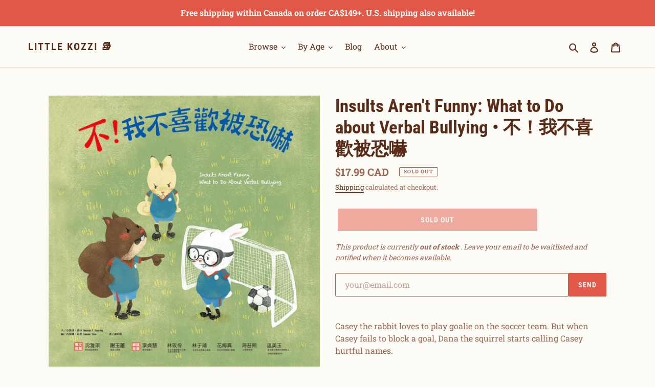

--- FILE ---
content_type: text/html; charset=utf-8
request_url: https://kozzi.ca/products/insults-arent-funny-what-to-do-about-verbal-bullying-%E4%B8%8D-%E6%88%91%E4%B8%8D%E5%96%9C%E6%AD%A1%E8%A2%AB%E6%81%90%E5%9A%87
body_size: 29960
content:
<!doctype html>
<html class="no-js" lang="en">
<head>
  <meta charset="utf-8">
  <meta http-equiv="X-UA-Compatible" content="IE=edge,chrome=1">
  <meta name="viewport" content="width=device-width,initial-scale=1">
  <meta name="theme-color" content="#e15849">

  <link rel="preconnect" href="https://cdn.shopify.com" crossorigin>
  <link rel="preconnect" href="https://fonts.shopify.com" crossorigin>
  <link rel="preconnect" href="https://monorail-edge.shopifysvc.com"><link rel="preload" href="//kozzi.ca/cdn/shop/t/1/assets/theme.css?v=13400357655831161991636990649" as="style">
  <link rel="preload" as="font" href="//kozzi.ca/cdn/fonts/roboto_condensed/robotocondensed_n7.0c73a613503672be244d2f29ab6ddd3fc3cc69ae.woff2" type="font/woff2" crossorigin>
  <link rel="preload" as="font" href="//kozzi.ca/cdn/fonts/roboto_slab/robotoslab_n4.d3a9266696fe77645ad2b6579a2b30c11742dc68.woff2" type="font/woff2" crossorigin>
  <link rel="preload" as="font" href="//kozzi.ca/cdn/fonts/roboto_slab/robotoslab_n7.5242eb50a2e2688ccb1b3a90257e09ca8f40a7fe.woff2" type="font/woff2" crossorigin>
  <link rel="preload" href="//kozzi.ca/cdn/shop/t/1/assets/theme.js?v=41486666445320221161612799084" as="script">
  <link rel="preload" href="//kozzi.ca/cdn/shop/t/1/assets/lazysizes.js?v=63098554868324070131609738448" as="script">
  <link rel="preload" href="//kozzi.ca/cdn/shop/t/1/assets/vendor.js?v=56648046875277202891609961347" as="script"><link rel="canonical" href="https://kozzi.ca/products/insults-arent-funny-what-to-do-about-verbal-bullying-%e4%b8%8d-%e6%88%91%e4%b8%8d%e5%96%9c%e6%ad%a1%e8%a2%ab%e6%81%90%e5%9a%87"><link rel="shortcut icon" href="//kozzi.ca/cdn/shop/files/temp-favicon_32x32.png?v=1613718880" type="image/png"><title>Insults Aren&#39;t Funny: What to Do about Verbal Bullying • 不！我不喜歡被恐嚇
&ndash; Little Kozzi 📚</title><meta name="description" content="Casey the rabbit loves to play goalie on the soccer team. But when Casey fails to block a goal, Dana the squirrel starts calling Casey hurtful names. Young readers watch Casey struggle with bullying and learn safe ways to make it stop. Sensitive illustrations of gender-neutral animal characters help all children relate"><!-- /snippets/social-meta-tags.liquid -->




<meta property="og:site_name" content="Little Kozzi 📚">
<meta property="og:url" content="https://kozzi.ca/products/insults-arent-funny-what-to-do-about-verbal-bullying-%e4%b8%8d-%e6%88%91%e4%b8%8d%e5%96%9c%e6%ad%a1%e8%a2%ab%e6%81%90%e5%9a%87">
<meta property="og:title" content="Insults Aren&#39;t Funny: What to Do about Verbal Bullying • 不！我不喜歡被恐嚇">
<meta property="og:type" content="product">
<meta property="og:description" content="Casey the rabbit loves to play goalie on the soccer team. But when Casey fails to block a goal, Dana the squirrel starts calling Casey hurtful names. Young readers watch Casey struggle with bullying and learn safe ways to make it stop. Sensitive illustrations of gender-neutral animal characters help all children relate">

  <meta property="og:price:amount" content="17.99">
  <meta property="og:price:currency" content="CAD">

<meta property="og:image" content="http://kozzi.ca/cdn/shop/products/0010840911_bc_01_1200x1200.jpg?v=1585533428"><meta property="og:image" content="http://kozzi.ca/cdn/shop/products/0010840911_b_01_1200x1200.jpg?v=1585856114"><meta property="og:image" content="http://kozzi.ca/cdn/shop/products/0010840911_b_02_1200x1200.jpg?v=1585856123">
<meta property="og:image:secure_url" content="https://kozzi.ca/cdn/shop/products/0010840911_bc_01_1200x1200.jpg?v=1585533428"><meta property="og:image:secure_url" content="https://kozzi.ca/cdn/shop/products/0010840911_b_01_1200x1200.jpg?v=1585856114"><meta property="og:image:secure_url" content="https://kozzi.ca/cdn/shop/products/0010840911_b_02_1200x1200.jpg?v=1585856123">


<meta name="twitter:card" content="summary_large_image">
<meta name="twitter:title" content="Insults Aren&#39;t Funny: What to Do about Verbal Bullying • 不！我不喜歡被恐嚇">
<meta name="twitter:description" content="Casey the rabbit loves to play goalie on the soccer team. But when Casey fails to block a goal, Dana the squirrel starts calling Casey hurtful names. Young readers watch Casey struggle with bullying and learn safe ways to make it stop. Sensitive illustrations of gender-neutral animal characters help all children relate">

  
<style data-shopify>
:root {
    --color-text: #592b19;
    --color-text-rgb: 89, 43, 25;
    --color-body-text: #9b6854;
    --color-sale-text: #e15849;
    --color-small-button-text-border: #9b6854;
    --color-text-field: #fdfbf6;
    --color-text-field-text: #9b6854;
    --color-text-field-text-rgb: 155, 104, 84;

    --color-btn-primary: #e15849;
    --color-btn-primary-darker: #d43423;
    --color-btn-primary-text: #fdfbf6;

    --color-blankstate: rgba(155, 104, 84, 0.35);
    --color-blankstate-border: rgba(155, 104, 84, 0.2);
    --color-blankstate-background: rgba(155, 104, 84, 0.1);

    --color-text-focus:#95482a;
    --color-overlay-text-focus:#f4e8cc;
    --color-btn-primary-focus:#d43423;
    --color-btn-social-focus:#d4a0bb;
    --color-small-button-text-border-focus:#7a5242;
    --predictive-search-focus:#f8f2e1;

    --color-body: #fdfbf6;
    --color-bg: #fdfbf6;
    --color-bg-rgb: 253, 251, 246;
    --color-bg-alt: rgba(155, 104, 84, 0.05);
    --color-bg-currency-selector: rgba(155, 104, 84, 0.2);

    --color-overlay-title-text: #fdfbf6;
    --color-image-overlay: #9b6854;
    --color-image-overlay-rgb: 155, 104, 84;--opacity-image-overlay: 0.4;--hover-overlay-opacity: 0.8;

    --color-border: #e4c3d4;
    --color-border-form: #9b6854;
    --color-border-form-darker: #7a5242;

    --svg-select-icon: url(//kozzi.ca/cdn/shop/t/1/assets/ico-select.svg?v=6976432855330931211584649590);
    --slick-img-url: url(//kozzi.ca/cdn/shop/t/1/assets/ajax-loader.gif?v=41356863302472015721582853840);

    --font-weight-body--bold: 700;
    --font-weight-body--bolder: 700;

    --font-stack-header: "Roboto Condensed", sans-serif;
    --font-style-header: normal;
    --font-weight-header: 700;

    --font-stack-body: "Roboto Slab", serif;
    --font-style-body: normal;
    --font-weight-body: 400;

    --font-size-header: 26;

    --font-size-base: 16;

    --font-h1-desktop: 35;
    --font-h1-mobile: 32;
    --font-h2-desktop: 20;
    --font-h2-mobile: 18;
    --font-h3-mobile: 20;
    --font-h4-desktop: 17;
    --font-h4-mobile: 15;
    --font-h5-desktop: 15;
    --font-h5-mobile: 13;
    --font-h6-desktop: 14;
    --font-h6-mobile: 12;

    --font-mega-title-large-desktop: 65;

    --font-rich-text-large: 18;
    --font-rich-text-small: 14;

    
--color-video-bg: #f8f2e1;

    
    --global-color-image-loader-primary: rgba(89, 43, 25, 0.06);
    --global-color-image-loader-secondary: rgba(89, 43, 25, 0.12);
  }
</style>


  <style>*,::after,::before{box-sizing:border-box}body{margin:0}body,html{background-color:var(--color-body)}body,button{font-size:calc(var(--font-size-base) * 1px);font-family:var(--font-stack-body);font-style:var(--font-style-body);font-weight:var(--font-weight-body);color:var(--color-text);line-height:1.5}body,button{-webkit-font-smoothing:antialiased;-webkit-text-size-adjust:100%}.border-bottom{border-bottom:1px solid var(--color-border)}.btn--link{background-color:transparent;border:0;margin:0;color:var(--color-text);text-align:left}.text-right{text-align:right}.icon{display:inline-block;width:20px;height:20px;vertical-align:middle;fill:currentColor}.icon__fallback-text,.visually-hidden{position:absolute!important;overflow:hidden;clip:rect(0 0 0 0);height:1px;width:1px;margin:-1px;padding:0;border:0}svg.icon:not(.icon--full-color) circle,svg.icon:not(.icon--full-color) ellipse,svg.icon:not(.icon--full-color) g,svg.icon:not(.icon--full-color) line,svg.icon:not(.icon--full-color) path,svg.icon:not(.icon--full-color) polygon,svg.icon:not(.icon--full-color) polyline,svg.icon:not(.icon--full-color) rect,symbol.icon:not(.icon--full-color) circle,symbol.icon:not(.icon--full-color) ellipse,symbol.icon:not(.icon--full-color) g,symbol.icon:not(.icon--full-color) line,symbol.icon:not(.icon--full-color) path,symbol.icon:not(.icon--full-color) polygon,symbol.icon:not(.icon--full-color) polyline,symbol.icon:not(.icon--full-color) rect{fill:inherit;stroke:inherit}li{list-style:none}.list--inline{padding:0;margin:0}.list--inline>li{display:inline-block;margin-bottom:0;vertical-align:middle}a{color:var(--color-text);text-decoration:none}.h1,.h2,h1,h2{margin:0 0 17.5px;font-family:var(--font-stack-header);font-style:var(--font-style-header);font-weight:var(--font-weight-header);line-height:1.2;overflow-wrap:break-word;word-wrap:break-word}.h1 a,.h2 a,h1 a,h2 a{color:inherit;text-decoration:none;font-weight:inherit}.h1,h1{font-size:calc(((var(--font-h1-desktop))/ (var(--font-size-base))) * 1em);text-transform:none;letter-spacing:0}@media only screen and (max-width:749px){.h1,h1{font-size:calc(((var(--font-h1-mobile))/ (var(--font-size-base))) * 1em)}}.h2,h2{font-size:calc(((var(--font-h2-desktop))/ (var(--font-size-base))) * 1em);text-transform:uppercase;letter-spacing:.1em}@media only screen and (max-width:749px){.h2,h2{font-size:calc(((var(--font-h2-mobile))/ (var(--font-size-base))) * 1em)}}p{color:var(--color-body-text);margin:0 0 19.44444px}@media only screen and (max-width:749px){p{font-size:calc(((var(--font-size-base) - 1)/ (var(--font-size-base))) * 1em)}}p:last-child{margin-bottom:0}@media only screen and (max-width:749px){.small--hide{display:none!important}}.grid{list-style:none;margin:0;padding:0;margin-left:-30px}.grid::after{content:'';display:table;clear:both}@media only screen and (max-width:749px){.grid{margin-left:-22px}}.grid::after{content:'';display:table;clear:both}.grid--no-gutters{margin-left:0}.grid--no-gutters .grid__item{padding-left:0}.grid--table{display:table;table-layout:fixed;width:100%}.grid--table>.grid__item{float:none;display:table-cell;vertical-align:middle}.grid__item{float:left;padding-left:30px;width:100%}@media only screen and (max-width:749px){.grid__item{padding-left:22px}}.grid__item[class*="--push"]{position:relative}@media only screen and (min-width:750px){.medium-up--one-quarter{width:25%}.medium-up--push-one-third{width:33.33%}.medium-up--one-half{width:50%}.medium-up--push-one-third{left:33.33%;position:relative}}.site-header{position:relative;background-color:var(--color-body)}@media only screen and (max-width:749px){.site-header{border-bottom:1px solid var(--color-border)}}@media only screen and (min-width:750px){.site-header{padding:0 55px}.site-header.logo--center{padding-top:30px}}.site-header__logo{margin:15px 0}.logo-align--center .site-header__logo{text-align:center;margin:0 auto}@media only screen and (max-width:749px){.logo-align--center .site-header__logo{text-align:left;margin:15px 0}}@media only screen and (max-width:749px){.site-header__logo{padding-left:22px;text-align:left}.site-header__logo img{margin:0}}.site-header__logo-link{display:inline-block;word-break:break-word}@media only screen and (min-width:750px){.logo-align--center .site-header__logo-link{margin:0 auto}}.site-header__logo-image{display:block}@media only screen and (min-width:750px){.site-header__logo-image{margin:0 auto}}.site-header__logo-image img{width:100%}.site-header__logo-image--centered img{margin:0 auto}.site-header__logo img{display:block}.site-header__icons{position:relative;white-space:nowrap}@media only screen and (max-width:749px){.site-header__icons{width:auto;padding-right:13px}.site-header__icons .btn--link,.site-header__icons .site-header__cart{font-size:calc(((var(--font-size-base))/ (var(--font-size-base))) * 1em)}}.site-header__icons-wrapper{position:relative;display:-webkit-flex;display:-ms-flexbox;display:flex;width:100%;-ms-flex-align:center;-webkit-align-items:center;-moz-align-items:center;-ms-align-items:center;-o-align-items:center;align-items:center;-webkit-justify-content:flex-end;-ms-justify-content:flex-end;justify-content:flex-end}.site-header__account,.site-header__cart,.site-header__search{position:relative}.site-header__search.site-header__icon{display:none}@media only screen and (min-width:1400px){.site-header__search.site-header__icon{display:block}}.site-header__search-toggle{display:block}@media only screen and (min-width:750px){.site-header__account,.site-header__cart{padding:10px 11px}}.site-header__cart-title,.site-header__search-title{position:absolute!important;overflow:hidden;clip:rect(0 0 0 0);height:1px;width:1px;margin:-1px;padding:0;border:0;display:block;vertical-align:middle}.site-header__cart-title{margin-right:3px}.site-header__cart-count{display:flex;align-items:center;justify-content:center;position:absolute;right:.4rem;top:.2rem;font-weight:700;background-color:var(--color-btn-primary);color:var(--color-btn-primary-text);border-radius:50%;min-width:1em;height:1em}.site-header__cart-count span{font-family:HelveticaNeue,"Helvetica Neue",Helvetica,Arial,sans-serif;font-size:calc(11em / 16);line-height:1}@media only screen and (max-width:749px){.site-header__cart-count{top:calc(7em / 16);right:0;border-radius:50%;min-width:calc(19em / 16);height:calc(19em / 16)}}@media only screen and (max-width:749px){.site-header__cart-count span{padding:.25em calc(6em / 16);font-size:12px}}.site-header__menu{display:none}@media only screen and (max-width:749px){.site-header__icon{display:inline-block;vertical-align:middle;padding:10px 11px;margin:0}}@media only screen and (min-width:750px){.site-header__icon .icon-search{margin-right:3px}}.announcement-bar{z-index:10;position:relative;text-align:center;border-bottom:1px solid transparent;padding:2px}.announcement-bar__link{display:block}.announcement-bar__message{display:block;padding:11px 22px;font-size:calc(((16)/ (var(--font-size-base))) * 1em);font-weight:var(--font-weight-header)}@media only screen and (min-width:750px){.announcement-bar__message{padding-left:55px;padding-right:55px}}.site-nav{position:relative;padding:0;text-align:center;margin:25px 0}.site-nav a{padding:3px 10px}.site-nav__link{display:block;white-space:nowrap}.site-nav--centered .site-nav__link{padding-top:0}.site-nav__link .icon-chevron-down{width:calc(8em / 16);height:calc(8em / 16);margin-left:.5rem}.site-nav__label{border-bottom:1px solid transparent}.site-nav__link--active .site-nav__label{border-bottom-color:var(--color-text)}.site-nav__link--button{border:none;background-color:transparent;padding:3px 10px}.site-header__mobile-nav{z-index:11;position:relative;background-color:var(--color-body)}@media only screen and (max-width:749px){.site-header__mobile-nav{display:-webkit-flex;display:-ms-flexbox;display:flex;width:100%;-ms-flex-align:center;-webkit-align-items:center;-moz-align-items:center;-ms-align-items:center;-o-align-items:center;align-items:center}}.mobile-nav--open .icon-close{display:none}.main-content{opacity:0}.main-content .shopify-section{display:none}.main-content .shopify-section:first-child{display:inherit}.critical-hidden{display:none}</style>

  <script>
    window.performance.mark('debut:theme_stylesheet_loaded.start');

    function onLoadStylesheet() {
      performance.mark('debut:theme_stylesheet_loaded.end');
      performance.measure('debut:theme_stylesheet_loaded', 'debut:theme_stylesheet_loaded.start', 'debut:theme_stylesheet_loaded.end');

      var url = "//kozzi.ca/cdn/shop/t/1/assets/theme.css?v=13400357655831161991636990649";
      var link = document.querySelector('link[href="' + url + '"]');
      link.loaded = true;
      link.dispatchEvent(new Event('load'));
    }
  </script>

  <link rel="stylesheet" href="//kozzi.ca/cdn/shop/t/1/assets/theme.css?v=13400357655831161991636990649" type="text/css" media="print" onload="this.media='all';onLoadStylesheet()">

  <style>
    @font-face {
  font-family: "Roboto Condensed";
  font-weight: 700;
  font-style: normal;
  font-display: swap;
  src: url("//kozzi.ca/cdn/fonts/roboto_condensed/robotocondensed_n7.0c73a613503672be244d2f29ab6ddd3fc3cc69ae.woff2") format("woff2"),
       url("//kozzi.ca/cdn/fonts/roboto_condensed/robotocondensed_n7.ef6ece86ba55f49c27c4904a493c283a40f3a66e.woff") format("woff");
}

    @font-face {
  font-family: "Roboto Slab";
  font-weight: 400;
  font-style: normal;
  font-display: swap;
  src: url("//kozzi.ca/cdn/fonts/roboto_slab/robotoslab_n4.d3a9266696fe77645ad2b6579a2b30c11742dc68.woff2") format("woff2"),
       url("//kozzi.ca/cdn/fonts/roboto_slab/robotoslab_n4.ac73924d0e45cb28b8adb30cbb4ff26dbe125c23.woff") format("woff");
}

    @font-face {
  font-family: "Roboto Slab";
  font-weight: 700;
  font-style: normal;
  font-display: swap;
  src: url("//kozzi.ca/cdn/fonts/roboto_slab/robotoslab_n7.5242eb50a2e2688ccb1b3a90257e09ca8f40a7fe.woff2") format("woff2"),
       url("//kozzi.ca/cdn/fonts/roboto_slab/robotoslab_n7.6217d6e8cdce1468038779247b461b93d14a8e93.woff") format("woff");
}

    @font-face {
  font-family: "Roboto Slab";
  font-weight: 700;
  font-style: normal;
  font-display: swap;
  src: url("//kozzi.ca/cdn/fonts/roboto_slab/robotoslab_n7.5242eb50a2e2688ccb1b3a90257e09ca8f40a7fe.woff2") format("woff2"),
       url("//kozzi.ca/cdn/fonts/roboto_slab/robotoslab_n7.6217d6e8cdce1468038779247b461b93d14a8e93.woff") format("woff");
}

    
    
  </style><script>
    var theme = {
      breakpoints: {
        medium: 750,
        large: 990,
        widescreen: 1400
      },
      strings: {
        addToCart: "Add to cart",
        soldOut: "Sold out",
        unavailable: "Unavailable",
        regularPrice: "Regular price",
        salePrice: "Sale price",
        sale: "Sale",
        fromLowestPrice: "from [price]",
        vendor: "Vendor",
        showMore: "Show More",
        showLess: "Show Less",
        searchFor: "Search for",
        addressError: "Error looking up that address",
        addressNoResults: "No results for that address",
        addressQueryLimit: "You have exceeded the Google API usage limit. Consider upgrading to a \u003ca href=\"https:\/\/developers.google.com\/maps\/premium\/usage-limits\"\u003ePremium Plan\u003c\/a\u003e.",
        authError: "There was a problem authenticating your Google Maps account.",
        newWindow: "Opens in a new window.",
        external: "Opens external website.",
        newWindowExternal: "Opens external website in a new window.",
        removeLabel: "Remove [product]",
        update: "Update",
        quantity: "Quantity",
        discountedTotal: "Discounted total",
        regularTotal: "Regular total",
        priceColumn: "See Price column for discount details.",
        quantityMinimumMessage: "Quantity must be 1 or more",
        cartError: "There was an error while updating your cart. Please try again.",
        removedItemMessage: "Removed \u003cspan class=\"cart__removed-product-details\"\u003e([quantity]) [link]\u003c\/span\u003e from your cart.",
        unitPrice: "Unit price",
        unitPriceSeparator: "per",
        oneCartCount: "1 item",
        otherCartCount: "[count] items",
        quantityLabel: "Quantity: [count]",
        products: "Products",
        loading: "Loading",
        number_of_results: "[result_number] of [results_count]",
        number_of_results_found: "[results_count] results found",
        one_result_found: "1 result found"
      },
      moneyFormat: "${{amount}}",
      moneyFormatWithCurrency: "${{amount}} CAD",
      settings: {
        predictiveSearchEnabled: true,
        predictiveSearchShowPrice: false,
        predictiveSearchShowVendor: false,},
      stylesheet: "//kozzi.ca/cdn/shop/t/1/assets/theme.css?v=13400357655831161991636990649"
    }

    document.documentElement.className = document.documentElement.className.replace('no-js', 'js');
  </script><script src="//kozzi.ca/cdn/shop/t/1/assets/vendor.js?v=56648046875277202891609961347" defer="defer"></script>
  <script src="//kozzi.ca/cdn/shop/t/1/assets/theme.js?v=41486666445320221161612799084" defer="defer"></script>
  <script src="//kozzi.ca/cdn/shop/t/1/assets/lazysizes.js?v=63098554868324070131609738448" async="async"></script>

  <script type="text/javascript">
    if (window.MSInputMethodContext && document.documentMode) {
      var scripts = document.getElementsByTagName('script')[0];
      var polyfill = document.createElement("script");
      polyfill.defer = true;
      polyfill.src = "//kozzi.ca/cdn/shop/t/1/assets/ie11CustomProperties.min.js?v=146208399201472936201609738453";

      scripts.parentNode.insertBefore(polyfill, scripts);
    }
  </script>

  <script>window.performance && window.performance.mark && window.performance.mark('shopify.content_for_header.start');</script><meta name="google-site-verification" content="IZrBHYgFrNrPL46G--YppsZqLCVkKO7toS8BVJKLiqo">
<meta id="shopify-digital-wallet" name="shopify-digital-wallet" content="/33328889900/digital_wallets/dialog">
<meta name="shopify-checkout-api-token" content="98992fa5e09e7438076403db92748d39">
<link rel="alternate" type="application/json+oembed" href="https://kozzi.ca/products/insults-arent-funny-what-to-do-about-verbal-bullying-%e4%b8%8d-%e6%88%91%e4%b8%8d%e5%96%9c%e6%ad%a1%e8%a2%ab%e6%81%90%e5%9a%87.oembed">
<script async="async" src="/checkouts/internal/preloads.js?locale=en-CA"></script>
<link rel="preconnect" href="https://shop.app" crossorigin="anonymous">
<script async="async" src="https://shop.app/checkouts/internal/preloads.js?locale=en-CA&shop_id=33328889900" crossorigin="anonymous"></script>
<script id="shopify-features" type="application/json">{"accessToken":"98992fa5e09e7438076403db92748d39","betas":["rich-media-storefront-analytics"],"domain":"kozzi.ca","predictiveSearch":true,"shopId":33328889900,"locale":"en"}</script>
<script>var Shopify = Shopify || {};
Shopify.shop = "littlekozzi.myshopify.com";
Shopify.locale = "en";
Shopify.currency = {"active":"CAD","rate":"1.0"};
Shopify.country = "CA";
Shopify.theme = {"name":"Kozzi - Debut - Production","id":88891129900,"schema_name":"Debut","schema_version":"17.7.0","theme_store_id":796,"role":"main"};
Shopify.theme.handle = "null";
Shopify.theme.style = {"id":null,"handle":null};
Shopify.cdnHost = "kozzi.ca/cdn";
Shopify.routes = Shopify.routes || {};
Shopify.routes.root = "/";</script>
<script type="module">!function(o){(o.Shopify=o.Shopify||{}).modules=!0}(window);</script>
<script>!function(o){function n(){var o=[];function n(){o.push(Array.prototype.slice.apply(arguments))}return n.q=o,n}var t=o.Shopify=o.Shopify||{};t.loadFeatures=n(),t.autoloadFeatures=n()}(window);</script>
<script>
  window.ShopifyPay = window.ShopifyPay || {};
  window.ShopifyPay.apiHost = "shop.app\/pay";
  window.ShopifyPay.redirectState = null;
</script>
<script id="shop-js-analytics" type="application/json">{"pageType":"product"}</script>
<script defer="defer" async type="module" src="//kozzi.ca/cdn/shopifycloud/shop-js/modules/v2/client.init-shop-cart-sync_BT-GjEfc.en.esm.js"></script>
<script defer="defer" async type="module" src="//kozzi.ca/cdn/shopifycloud/shop-js/modules/v2/chunk.common_D58fp_Oc.esm.js"></script>
<script defer="defer" async type="module" src="//kozzi.ca/cdn/shopifycloud/shop-js/modules/v2/chunk.modal_xMitdFEc.esm.js"></script>
<script type="module">
  await import("//kozzi.ca/cdn/shopifycloud/shop-js/modules/v2/client.init-shop-cart-sync_BT-GjEfc.en.esm.js");
await import("//kozzi.ca/cdn/shopifycloud/shop-js/modules/v2/chunk.common_D58fp_Oc.esm.js");
await import("//kozzi.ca/cdn/shopifycloud/shop-js/modules/v2/chunk.modal_xMitdFEc.esm.js");

  window.Shopify.SignInWithShop?.initShopCartSync?.({"fedCMEnabled":true,"windoidEnabled":true});

</script>
<script>
  window.Shopify = window.Shopify || {};
  if (!window.Shopify.featureAssets) window.Shopify.featureAssets = {};
  window.Shopify.featureAssets['shop-js'] = {"shop-cart-sync":["modules/v2/client.shop-cart-sync_DZOKe7Ll.en.esm.js","modules/v2/chunk.common_D58fp_Oc.esm.js","modules/v2/chunk.modal_xMitdFEc.esm.js"],"init-fed-cm":["modules/v2/client.init-fed-cm_B6oLuCjv.en.esm.js","modules/v2/chunk.common_D58fp_Oc.esm.js","modules/v2/chunk.modal_xMitdFEc.esm.js"],"shop-cash-offers":["modules/v2/client.shop-cash-offers_D2sdYoxE.en.esm.js","modules/v2/chunk.common_D58fp_Oc.esm.js","modules/v2/chunk.modal_xMitdFEc.esm.js"],"shop-login-button":["modules/v2/client.shop-login-button_QeVjl5Y3.en.esm.js","modules/v2/chunk.common_D58fp_Oc.esm.js","modules/v2/chunk.modal_xMitdFEc.esm.js"],"pay-button":["modules/v2/client.pay-button_DXTOsIq6.en.esm.js","modules/v2/chunk.common_D58fp_Oc.esm.js","modules/v2/chunk.modal_xMitdFEc.esm.js"],"shop-button":["modules/v2/client.shop-button_DQZHx9pm.en.esm.js","modules/v2/chunk.common_D58fp_Oc.esm.js","modules/v2/chunk.modal_xMitdFEc.esm.js"],"avatar":["modules/v2/client.avatar_BTnouDA3.en.esm.js"],"init-windoid":["modules/v2/client.init-windoid_CR1B-cfM.en.esm.js","modules/v2/chunk.common_D58fp_Oc.esm.js","modules/v2/chunk.modal_xMitdFEc.esm.js"],"init-shop-for-new-customer-accounts":["modules/v2/client.init-shop-for-new-customer-accounts_C_vY_xzh.en.esm.js","modules/v2/client.shop-login-button_QeVjl5Y3.en.esm.js","modules/v2/chunk.common_D58fp_Oc.esm.js","modules/v2/chunk.modal_xMitdFEc.esm.js"],"init-shop-email-lookup-coordinator":["modules/v2/client.init-shop-email-lookup-coordinator_BI7n9ZSv.en.esm.js","modules/v2/chunk.common_D58fp_Oc.esm.js","modules/v2/chunk.modal_xMitdFEc.esm.js"],"init-shop-cart-sync":["modules/v2/client.init-shop-cart-sync_BT-GjEfc.en.esm.js","modules/v2/chunk.common_D58fp_Oc.esm.js","modules/v2/chunk.modal_xMitdFEc.esm.js"],"shop-toast-manager":["modules/v2/client.shop-toast-manager_DiYdP3xc.en.esm.js","modules/v2/chunk.common_D58fp_Oc.esm.js","modules/v2/chunk.modal_xMitdFEc.esm.js"],"init-customer-accounts":["modules/v2/client.init-customer-accounts_D9ZNqS-Q.en.esm.js","modules/v2/client.shop-login-button_QeVjl5Y3.en.esm.js","modules/v2/chunk.common_D58fp_Oc.esm.js","modules/v2/chunk.modal_xMitdFEc.esm.js"],"init-customer-accounts-sign-up":["modules/v2/client.init-customer-accounts-sign-up_iGw4briv.en.esm.js","modules/v2/client.shop-login-button_QeVjl5Y3.en.esm.js","modules/v2/chunk.common_D58fp_Oc.esm.js","modules/v2/chunk.modal_xMitdFEc.esm.js"],"shop-follow-button":["modules/v2/client.shop-follow-button_CqMgW2wH.en.esm.js","modules/v2/chunk.common_D58fp_Oc.esm.js","modules/v2/chunk.modal_xMitdFEc.esm.js"],"checkout-modal":["modules/v2/client.checkout-modal_xHeaAweL.en.esm.js","modules/v2/chunk.common_D58fp_Oc.esm.js","modules/v2/chunk.modal_xMitdFEc.esm.js"],"shop-login":["modules/v2/client.shop-login_D91U-Q7h.en.esm.js","modules/v2/chunk.common_D58fp_Oc.esm.js","modules/v2/chunk.modal_xMitdFEc.esm.js"],"lead-capture":["modules/v2/client.lead-capture_BJmE1dJe.en.esm.js","modules/v2/chunk.common_D58fp_Oc.esm.js","modules/v2/chunk.modal_xMitdFEc.esm.js"],"payment-terms":["modules/v2/client.payment-terms_Ci9AEqFq.en.esm.js","modules/v2/chunk.common_D58fp_Oc.esm.js","modules/v2/chunk.modal_xMitdFEc.esm.js"]};
</script>
<script>(function() {
  var isLoaded = false;
  function asyncLoad() {
    if (isLoaded) return;
    isLoaded = true;
    var urls = ["https:\/\/js.smile.io\/v1\/smile-shopify.js?shop=littlekozzi.myshopify.com","https:\/\/chimpstatic.com\/mcjs-connected\/js\/users\/3c299290dd5ce3df3d6879397\/61c16c41ed6ddccd1c16efb97.js?shop=littlekozzi.myshopify.com","https:\/\/sales-pop.carecart.io\/lib\/salesnotifier.js?shop=littlekozzi.myshopify.com"];
    for (var i = 0; i < urls.length; i++) {
      var s = document.createElement('script');
      s.type = 'text/javascript';
      s.async = true;
      s.src = urls[i];
      var x = document.getElementsByTagName('script')[0];
      x.parentNode.insertBefore(s, x);
    }
  };
  if(window.attachEvent) {
    window.attachEvent('onload', asyncLoad);
  } else {
    window.addEventListener('load', asyncLoad, false);
  }
})();</script>
<script id="__st">var __st={"a":33328889900,"offset":-18000,"reqid":"5d3124a3-3744-4452-9015-8055b9d291d5-1769520244","pageurl":"kozzi.ca\/products\/insults-arent-funny-what-to-do-about-verbal-bullying-%E4%B8%8D-%E6%88%91%E4%B8%8D%E5%96%9C%E6%AD%A1%E8%A2%AB%E6%81%90%E5%9A%87","u":"cdaadcbbce8b","p":"product","rtyp":"product","rid":4842095181868};</script>
<script>window.ShopifyPaypalV4VisibilityTracking = true;</script>
<script id="captcha-bootstrap">!function(){'use strict';const t='contact',e='account',n='new_comment',o=[[t,t],['blogs',n],['comments',n],[t,'customer']],c=[[e,'customer_login'],[e,'guest_login'],[e,'recover_customer_password'],[e,'create_customer']],r=t=>t.map((([t,e])=>`form[action*='/${t}']:not([data-nocaptcha='true']) input[name='form_type'][value='${e}']`)).join(','),a=t=>()=>t?[...document.querySelectorAll(t)].map((t=>t.form)):[];function s(){const t=[...o],e=r(t);return a(e)}const i='password',u='form_key',d=['recaptcha-v3-token','g-recaptcha-response','h-captcha-response',i],f=()=>{try{return window.sessionStorage}catch{return}},m='__shopify_v',_=t=>t.elements[u];function p(t,e,n=!1){try{const o=window.sessionStorage,c=JSON.parse(o.getItem(e)),{data:r}=function(t){const{data:e,action:n}=t;return t[m]||n?{data:e,action:n}:{data:t,action:n}}(c);for(const[e,n]of Object.entries(r))t.elements[e]&&(t.elements[e].value=n);n&&o.removeItem(e)}catch(o){console.error('form repopulation failed',{error:o})}}const l='form_type',E='cptcha';function T(t){t.dataset[E]=!0}const w=window,h=w.document,L='Shopify',v='ce_forms',y='captcha';let A=!1;((t,e)=>{const n=(g='f06e6c50-85a8-45c8-87d0-21a2b65856fe',I='https://cdn.shopify.com/shopifycloud/storefront-forms-hcaptcha/ce_storefront_forms_captcha_hcaptcha.v1.5.2.iife.js',D={infoText:'Protected by hCaptcha',privacyText:'Privacy',termsText:'Terms'},(t,e,n)=>{const o=w[L][v],c=o.bindForm;if(c)return c(t,g,e,D).then(n);var r;o.q.push([[t,g,e,D],n]),r=I,A||(h.body.append(Object.assign(h.createElement('script'),{id:'captcha-provider',async:!0,src:r})),A=!0)});var g,I,D;w[L]=w[L]||{},w[L][v]=w[L][v]||{},w[L][v].q=[],w[L][y]=w[L][y]||{},w[L][y].protect=function(t,e){n(t,void 0,e),T(t)},Object.freeze(w[L][y]),function(t,e,n,w,h,L){const[v,y,A,g]=function(t,e,n){const i=e?o:[],u=t?c:[],d=[...i,...u],f=r(d),m=r(i),_=r(d.filter((([t,e])=>n.includes(e))));return[a(f),a(m),a(_),s()]}(w,h,L),I=t=>{const e=t.target;return e instanceof HTMLFormElement?e:e&&e.form},D=t=>v().includes(t);t.addEventListener('submit',(t=>{const e=I(t);if(!e)return;const n=D(e)&&!e.dataset.hcaptchaBound&&!e.dataset.recaptchaBound,o=_(e),c=g().includes(e)&&(!o||!o.value);(n||c)&&t.preventDefault(),c&&!n&&(function(t){try{if(!f())return;!function(t){const e=f();if(!e)return;const n=_(t);if(!n)return;const o=n.value;o&&e.removeItem(o)}(t);const e=Array.from(Array(32),(()=>Math.random().toString(36)[2])).join('');!function(t,e){_(t)||t.append(Object.assign(document.createElement('input'),{type:'hidden',name:u})),t.elements[u].value=e}(t,e),function(t,e){const n=f();if(!n)return;const o=[...t.querySelectorAll(`input[type='${i}']`)].map((({name:t})=>t)),c=[...d,...o],r={};for(const[a,s]of new FormData(t).entries())c.includes(a)||(r[a]=s);n.setItem(e,JSON.stringify({[m]:1,action:t.action,data:r}))}(t,e)}catch(e){console.error('failed to persist form',e)}}(e),e.submit())}));const S=(t,e)=>{t&&!t.dataset[E]&&(n(t,e.some((e=>e===t))),T(t))};for(const o of['focusin','change'])t.addEventListener(o,(t=>{const e=I(t);D(e)&&S(e,y())}));const B=e.get('form_key'),M=e.get(l),P=B&&M;t.addEventListener('DOMContentLoaded',(()=>{const t=y();if(P)for(const e of t)e.elements[l].value===M&&p(e,B);[...new Set([...A(),...v().filter((t=>'true'===t.dataset.shopifyCaptcha))])].forEach((e=>S(e,t)))}))}(h,new URLSearchParams(w.location.search),n,t,e,['guest_login'])})(!0,!0)}();</script>
<script integrity="sha256-4kQ18oKyAcykRKYeNunJcIwy7WH5gtpwJnB7kiuLZ1E=" data-source-attribution="shopify.loadfeatures" defer="defer" src="//kozzi.ca/cdn/shopifycloud/storefront/assets/storefront/load_feature-a0a9edcb.js" crossorigin="anonymous"></script>
<script crossorigin="anonymous" defer="defer" src="//kozzi.ca/cdn/shopifycloud/storefront/assets/shopify_pay/storefront-65b4c6d7.js?v=20250812"></script>
<script data-source-attribution="shopify.dynamic_checkout.dynamic.init">var Shopify=Shopify||{};Shopify.PaymentButton=Shopify.PaymentButton||{isStorefrontPortableWallets:!0,init:function(){window.Shopify.PaymentButton.init=function(){};var t=document.createElement("script");t.src="https://kozzi.ca/cdn/shopifycloud/portable-wallets/latest/portable-wallets.en.js",t.type="module",document.head.appendChild(t)}};
</script>
<script data-source-attribution="shopify.dynamic_checkout.buyer_consent">
  function portableWalletsHideBuyerConsent(e){var t=document.getElementById("shopify-buyer-consent"),n=document.getElementById("shopify-subscription-policy-button");t&&n&&(t.classList.add("hidden"),t.setAttribute("aria-hidden","true"),n.removeEventListener("click",e))}function portableWalletsShowBuyerConsent(e){var t=document.getElementById("shopify-buyer-consent"),n=document.getElementById("shopify-subscription-policy-button");t&&n&&(t.classList.remove("hidden"),t.removeAttribute("aria-hidden"),n.addEventListener("click",e))}window.Shopify?.PaymentButton&&(window.Shopify.PaymentButton.hideBuyerConsent=portableWalletsHideBuyerConsent,window.Shopify.PaymentButton.showBuyerConsent=portableWalletsShowBuyerConsent);
</script>
<script data-source-attribution="shopify.dynamic_checkout.cart.bootstrap">document.addEventListener("DOMContentLoaded",(function(){function t(){return document.querySelector("shopify-accelerated-checkout-cart, shopify-accelerated-checkout")}if(t())Shopify.PaymentButton.init();else{new MutationObserver((function(e,n){t()&&(Shopify.PaymentButton.init(),n.disconnect())})).observe(document.body,{childList:!0,subtree:!0})}}));
</script>
<link id="shopify-accelerated-checkout-styles" rel="stylesheet" media="screen" href="https://kozzi.ca/cdn/shopifycloud/portable-wallets/latest/accelerated-checkout-backwards-compat.css" crossorigin="anonymous">
<style id="shopify-accelerated-checkout-cart">
        #shopify-buyer-consent {
  margin-top: 1em;
  display: inline-block;
  width: 100%;
}

#shopify-buyer-consent.hidden {
  display: none;
}

#shopify-subscription-policy-button {
  background: none;
  border: none;
  padding: 0;
  text-decoration: underline;
  font-size: inherit;
  cursor: pointer;
}

#shopify-subscription-policy-button::before {
  box-shadow: none;
}

      </style>

<script>window.performance && window.performance.mark && window.performance.mark('shopify.content_for_header.end');</script>
<link href="https://monorail-edge.shopifysvc.com" rel="dns-prefetch">
<script>(function(){if ("sendBeacon" in navigator && "performance" in window) {try {var session_token_from_headers = performance.getEntriesByType('navigation')[0].serverTiming.find(x => x.name == '_s').description;} catch {var session_token_from_headers = undefined;}var session_cookie_matches = document.cookie.match(/_shopify_s=([^;]*)/);var session_token_from_cookie = session_cookie_matches && session_cookie_matches.length === 2 ? session_cookie_matches[1] : "";var session_token = session_token_from_headers || session_token_from_cookie || "";function handle_abandonment_event(e) {var entries = performance.getEntries().filter(function(entry) {return /monorail-edge.shopifysvc.com/.test(entry.name);});if (!window.abandonment_tracked && entries.length === 0) {window.abandonment_tracked = true;var currentMs = Date.now();var navigation_start = performance.timing.navigationStart;var payload = {shop_id: 33328889900,url: window.location.href,navigation_start,duration: currentMs - navigation_start,session_token,page_type: "product"};window.navigator.sendBeacon("https://monorail-edge.shopifysvc.com/v1/produce", JSON.stringify({schema_id: "online_store_buyer_site_abandonment/1.1",payload: payload,metadata: {event_created_at_ms: currentMs,event_sent_at_ms: currentMs}}));}}window.addEventListener('pagehide', handle_abandonment_event);}}());</script>
<script id="web-pixels-manager-setup">(function e(e,d,r,n,o){if(void 0===o&&(o={}),!Boolean(null===(a=null===(i=window.Shopify)||void 0===i?void 0:i.analytics)||void 0===a?void 0:a.replayQueue)){var i,a;window.Shopify=window.Shopify||{};var t=window.Shopify;t.analytics=t.analytics||{};var s=t.analytics;s.replayQueue=[],s.publish=function(e,d,r){return s.replayQueue.push([e,d,r]),!0};try{self.performance.mark("wpm:start")}catch(e){}var l=function(){var e={modern:/Edge?\/(1{2}[4-9]|1[2-9]\d|[2-9]\d{2}|\d{4,})\.\d+(\.\d+|)|Firefox\/(1{2}[4-9]|1[2-9]\d|[2-9]\d{2}|\d{4,})\.\d+(\.\d+|)|Chrom(ium|e)\/(9{2}|\d{3,})\.\d+(\.\d+|)|(Maci|X1{2}).+ Version\/(15\.\d+|(1[6-9]|[2-9]\d|\d{3,})\.\d+)([,.]\d+|)( \(\w+\)|)( Mobile\/\w+|) Safari\/|Chrome.+OPR\/(9{2}|\d{3,})\.\d+\.\d+|(CPU[ +]OS|iPhone[ +]OS|CPU[ +]iPhone|CPU IPhone OS|CPU iPad OS)[ +]+(15[._]\d+|(1[6-9]|[2-9]\d|\d{3,})[._]\d+)([._]\d+|)|Android:?[ /-](13[3-9]|1[4-9]\d|[2-9]\d{2}|\d{4,})(\.\d+|)(\.\d+|)|Android.+Firefox\/(13[5-9]|1[4-9]\d|[2-9]\d{2}|\d{4,})\.\d+(\.\d+|)|Android.+Chrom(ium|e)\/(13[3-9]|1[4-9]\d|[2-9]\d{2}|\d{4,})\.\d+(\.\d+|)|SamsungBrowser\/([2-9]\d|\d{3,})\.\d+/,legacy:/Edge?\/(1[6-9]|[2-9]\d|\d{3,})\.\d+(\.\d+|)|Firefox\/(5[4-9]|[6-9]\d|\d{3,})\.\d+(\.\d+|)|Chrom(ium|e)\/(5[1-9]|[6-9]\d|\d{3,})\.\d+(\.\d+|)([\d.]+$|.*Safari\/(?![\d.]+ Edge\/[\d.]+$))|(Maci|X1{2}).+ Version\/(10\.\d+|(1[1-9]|[2-9]\d|\d{3,})\.\d+)([,.]\d+|)( \(\w+\)|)( Mobile\/\w+|) Safari\/|Chrome.+OPR\/(3[89]|[4-9]\d|\d{3,})\.\d+\.\d+|(CPU[ +]OS|iPhone[ +]OS|CPU[ +]iPhone|CPU IPhone OS|CPU iPad OS)[ +]+(10[._]\d+|(1[1-9]|[2-9]\d|\d{3,})[._]\d+)([._]\d+|)|Android:?[ /-](13[3-9]|1[4-9]\d|[2-9]\d{2}|\d{4,})(\.\d+|)(\.\d+|)|Mobile Safari.+OPR\/([89]\d|\d{3,})\.\d+\.\d+|Android.+Firefox\/(13[5-9]|1[4-9]\d|[2-9]\d{2}|\d{4,})\.\d+(\.\d+|)|Android.+Chrom(ium|e)\/(13[3-9]|1[4-9]\d|[2-9]\d{2}|\d{4,})\.\d+(\.\d+|)|Android.+(UC? ?Browser|UCWEB|U3)[ /]?(15\.([5-9]|\d{2,})|(1[6-9]|[2-9]\d|\d{3,})\.\d+)\.\d+|SamsungBrowser\/(5\.\d+|([6-9]|\d{2,})\.\d+)|Android.+MQ{2}Browser\/(14(\.(9|\d{2,})|)|(1[5-9]|[2-9]\d|\d{3,})(\.\d+|))(\.\d+|)|K[Aa][Ii]OS\/(3\.\d+|([4-9]|\d{2,})\.\d+)(\.\d+|)/},d=e.modern,r=e.legacy,n=navigator.userAgent;return n.match(d)?"modern":n.match(r)?"legacy":"unknown"}(),u="modern"===l?"modern":"legacy",c=(null!=n?n:{modern:"",legacy:""})[u],f=function(e){return[e.baseUrl,"/wpm","/b",e.hashVersion,"modern"===e.buildTarget?"m":"l",".js"].join("")}({baseUrl:d,hashVersion:r,buildTarget:u}),m=function(e){var d=e.version,r=e.bundleTarget,n=e.surface,o=e.pageUrl,i=e.monorailEndpoint;return{emit:function(e){var a=e.status,t=e.errorMsg,s=(new Date).getTime(),l=JSON.stringify({metadata:{event_sent_at_ms:s},events:[{schema_id:"web_pixels_manager_load/3.1",payload:{version:d,bundle_target:r,page_url:o,status:a,surface:n,error_msg:t},metadata:{event_created_at_ms:s}}]});if(!i)return console&&console.warn&&console.warn("[Web Pixels Manager] No Monorail endpoint provided, skipping logging."),!1;try{return self.navigator.sendBeacon.bind(self.navigator)(i,l)}catch(e){}var u=new XMLHttpRequest;try{return u.open("POST",i,!0),u.setRequestHeader("Content-Type","text/plain"),u.send(l),!0}catch(e){return console&&console.warn&&console.warn("[Web Pixels Manager] Got an unhandled error while logging to Monorail."),!1}}}}({version:r,bundleTarget:l,surface:e.surface,pageUrl:self.location.href,monorailEndpoint:e.monorailEndpoint});try{o.browserTarget=l,function(e){var d=e.src,r=e.async,n=void 0===r||r,o=e.onload,i=e.onerror,a=e.sri,t=e.scriptDataAttributes,s=void 0===t?{}:t,l=document.createElement("script"),u=document.querySelector("head"),c=document.querySelector("body");if(l.async=n,l.src=d,a&&(l.integrity=a,l.crossOrigin="anonymous"),s)for(var f in s)if(Object.prototype.hasOwnProperty.call(s,f))try{l.dataset[f]=s[f]}catch(e){}if(o&&l.addEventListener("load",o),i&&l.addEventListener("error",i),u)u.appendChild(l);else{if(!c)throw new Error("Did not find a head or body element to append the script");c.appendChild(l)}}({src:f,async:!0,onload:function(){if(!function(){var e,d;return Boolean(null===(d=null===(e=window.Shopify)||void 0===e?void 0:e.analytics)||void 0===d?void 0:d.initialized)}()){var d=window.webPixelsManager.init(e)||void 0;if(d){var r=window.Shopify.analytics;r.replayQueue.forEach((function(e){var r=e[0],n=e[1],o=e[2];d.publishCustomEvent(r,n,o)})),r.replayQueue=[],r.publish=d.publishCustomEvent,r.visitor=d.visitor,r.initialized=!0}}},onerror:function(){return m.emit({status:"failed",errorMsg:"".concat(f," has failed to load")})},sri:function(e){var d=/^sha384-[A-Za-z0-9+/=]+$/;return"string"==typeof e&&d.test(e)}(c)?c:"",scriptDataAttributes:o}),m.emit({status:"loading"})}catch(e){m.emit({status:"failed",errorMsg:(null==e?void 0:e.message)||"Unknown error"})}}})({shopId: 33328889900,storefrontBaseUrl: "https://kozzi.ca",extensionsBaseUrl: "https://extensions.shopifycdn.com/cdn/shopifycloud/web-pixels-manager",monorailEndpoint: "https://monorail-edge.shopifysvc.com/unstable/produce_batch",surface: "storefront-renderer",enabledBetaFlags: ["2dca8a86"],webPixelsConfigList: [{"id":"735117632","configuration":"{\"config\":\"{\\\"pixel_id\\\":\\\"G-GL294S31NJ\\\",\\\"target_country\\\":\\\"CA\\\",\\\"gtag_events\\\":[{\\\"type\\\":\\\"begin_checkout\\\",\\\"action_label\\\":\\\"G-GL294S31NJ\\\"},{\\\"type\\\":\\\"search\\\",\\\"action_label\\\":\\\"G-GL294S31NJ\\\"},{\\\"type\\\":\\\"view_item\\\",\\\"action_label\\\":[\\\"G-GL294S31NJ\\\",\\\"MC-FYM4112RD6\\\"]},{\\\"type\\\":\\\"purchase\\\",\\\"action_label\\\":[\\\"G-GL294S31NJ\\\",\\\"MC-FYM4112RD6\\\"]},{\\\"type\\\":\\\"page_view\\\",\\\"action_label\\\":[\\\"G-GL294S31NJ\\\",\\\"MC-FYM4112RD6\\\"]},{\\\"type\\\":\\\"add_payment_info\\\",\\\"action_label\\\":\\\"G-GL294S31NJ\\\"},{\\\"type\\\":\\\"add_to_cart\\\",\\\"action_label\\\":\\\"G-GL294S31NJ\\\"}],\\\"enable_monitoring_mode\\\":false}\"}","eventPayloadVersion":"v1","runtimeContext":"OPEN","scriptVersion":"b2a88bafab3e21179ed38636efcd8a93","type":"APP","apiClientId":1780363,"privacyPurposes":[],"dataSharingAdjustments":{"protectedCustomerApprovalScopes":["read_customer_address","read_customer_email","read_customer_name","read_customer_personal_data","read_customer_phone"]}},{"id":"133300544","eventPayloadVersion":"v1","runtimeContext":"LAX","scriptVersion":"1","type":"CUSTOM","privacyPurposes":["MARKETING"],"name":"Meta pixel (migrated)"},{"id":"shopify-app-pixel","configuration":"{}","eventPayloadVersion":"v1","runtimeContext":"STRICT","scriptVersion":"0450","apiClientId":"shopify-pixel","type":"APP","privacyPurposes":["ANALYTICS","MARKETING"]},{"id":"shopify-custom-pixel","eventPayloadVersion":"v1","runtimeContext":"LAX","scriptVersion":"0450","apiClientId":"shopify-pixel","type":"CUSTOM","privacyPurposes":["ANALYTICS","MARKETING"]}],isMerchantRequest: false,initData: {"shop":{"name":"Little Kozzi 📚","paymentSettings":{"currencyCode":"CAD"},"myshopifyDomain":"littlekozzi.myshopify.com","countryCode":"CA","storefrontUrl":"https:\/\/kozzi.ca"},"customer":null,"cart":null,"checkout":null,"productVariants":[{"price":{"amount":17.99,"currencyCode":"CAD"},"product":{"title":"Insults Aren't Funny: What to Do about Verbal Bullying • 不！我不喜歡被恐嚇","vendor":"Peace International 和平國際","id":"4842095181868","untranslatedTitle":"Insults Aren't Funny: What to Do about Verbal Bullying • 不！我不喜歡被恐嚇","url":"\/products\/insults-arent-funny-what-to-do-about-verbal-bullying-%E4%B8%8D-%E6%88%91%E4%B8%8D%E5%96%9C%E6%AD%A1%E8%A2%AB%E6%81%90%E5%9A%87","type":""},"id":"33211380203564","image":{"src":"\/\/kozzi.ca\/cdn\/shop\/products\/0010840911_bc_01.jpg?v=1585533428"},"sku":"9789863710707","title":"Default Title","untranslatedTitle":"Default Title"}],"purchasingCompany":null},},"https://kozzi.ca/cdn","fcfee988w5aeb613cpc8e4bc33m6693e112",{"modern":"","legacy":""},{"shopId":"33328889900","storefrontBaseUrl":"https:\/\/kozzi.ca","extensionBaseUrl":"https:\/\/extensions.shopifycdn.com\/cdn\/shopifycloud\/web-pixels-manager","surface":"storefront-renderer","enabledBetaFlags":"[\"2dca8a86\"]","isMerchantRequest":"false","hashVersion":"fcfee988w5aeb613cpc8e4bc33m6693e112","publish":"custom","events":"[[\"page_viewed\",{}],[\"product_viewed\",{\"productVariant\":{\"price\":{\"amount\":17.99,\"currencyCode\":\"CAD\"},\"product\":{\"title\":\"Insults Aren't Funny: What to Do about Verbal Bullying • 不！我不喜歡被恐嚇\",\"vendor\":\"Peace International 和平國際\",\"id\":\"4842095181868\",\"untranslatedTitle\":\"Insults Aren't Funny: What to Do about Verbal Bullying • 不！我不喜歡被恐嚇\",\"url\":\"\/products\/insults-arent-funny-what-to-do-about-verbal-bullying-%E4%B8%8D-%E6%88%91%E4%B8%8D%E5%96%9C%E6%AD%A1%E8%A2%AB%E6%81%90%E5%9A%87\",\"type\":\"\"},\"id\":\"33211380203564\",\"image\":{\"src\":\"\/\/kozzi.ca\/cdn\/shop\/products\/0010840911_bc_01.jpg?v=1585533428\"},\"sku\":\"9789863710707\",\"title\":\"Default Title\",\"untranslatedTitle\":\"Default Title\"}}]]"});</script><script>
  window.ShopifyAnalytics = window.ShopifyAnalytics || {};
  window.ShopifyAnalytics.meta = window.ShopifyAnalytics.meta || {};
  window.ShopifyAnalytics.meta.currency = 'CAD';
  var meta = {"product":{"id":4842095181868,"gid":"gid:\/\/shopify\/Product\/4842095181868","vendor":"Peace International 和平國際","type":"","handle":"insults-arent-funny-what-to-do-about-verbal-bullying-不-我不喜歡被恐嚇","variants":[{"id":33211380203564,"price":1799,"name":"Insults Aren't Funny: What to Do about Verbal Bullying • 不！我不喜歡被恐嚇","public_title":null,"sku":"9789863710707"}],"remote":false},"page":{"pageType":"product","resourceType":"product","resourceId":4842095181868,"requestId":"5d3124a3-3744-4452-9015-8055b9d291d5-1769520244"}};
  for (var attr in meta) {
    window.ShopifyAnalytics.meta[attr] = meta[attr];
  }
</script>
<script class="analytics">
  (function () {
    var customDocumentWrite = function(content) {
      var jquery = null;

      if (window.jQuery) {
        jquery = window.jQuery;
      } else if (window.Checkout && window.Checkout.$) {
        jquery = window.Checkout.$;
      }

      if (jquery) {
        jquery('body').append(content);
      }
    };

    var hasLoggedConversion = function(token) {
      if (token) {
        return document.cookie.indexOf('loggedConversion=' + token) !== -1;
      }
      return false;
    }

    var setCookieIfConversion = function(token) {
      if (token) {
        var twoMonthsFromNow = new Date(Date.now());
        twoMonthsFromNow.setMonth(twoMonthsFromNow.getMonth() + 2);

        document.cookie = 'loggedConversion=' + token + '; expires=' + twoMonthsFromNow;
      }
    }

    var trekkie = window.ShopifyAnalytics.lib = window.trekkie = window.trekkie || [];
    if (trekkie.integrations) {
      return;
    }
    trekkie.methods = [
      'identify',
      'page',
      'ready',
      'track',
      'trackForm',
      'trackLink'
    ];
    trekkie.factory = function(method) {
      return function() {
        var args = Array.prototype.slice.call(arguments);
        args.unshift(method);
        trekkie.push(args);
        return trekkie;
      };
    };
    for (var i = 0; i < trekkie.methods.length; i++) {
      var key = trekkie.methods[i];
      trekkie[key] = trekkie.factory(key);
    }
    trekkie.load = function(config) {
      trekkie.config = config || {};
      trekkie.config.initialDocumentCookie = document.cookie;
      var first = document.getElementsByTagName('script')[0];
      var script = document.createElement('script');
      script.type = 'text/javascript';
      script.onerror = function(e) {
        var scriptFallback = document.createElement('script');
        scriptFallback.type = 'text/javascript';
        scriptFallback.onerror = function(error) {
                var Monorail = {
      produce: function produce(monorailDomain, schemaId, payload) {
        var currentMs = new Date().getTime();
        var event = {
          schema_id: schemaId,
          payload: payload,
          metadata: {
            event_created_at_ms: currentMs,
            event_sent_at_ms: currentMs
          }
        };
        return Monorail.sendRequest("https://" + monorailDomain + "/v1/produce", JSON.stringify(event));
      },
      sendRequest: function sendRequest(endpointUrl, payload) {
        // Try the sendBeacon API
        if (window && window.navigator && typeof window.navigator.sendBeacon === 'function' && typeof window.Blob === 'function' && !Monorail.isIos12()) {
          var blobData = new window.Blob([payload], {
            type: 'text/plain'
          });

          if (window.navigator.sendBeacon(endpointUrl, blobData)) {
            return true;
          } // sendBeacon was not successful

        } // XHR beacon

        var xhr = new XMLHttpRequest();

        try {
          xhr.open('POST', endpointUrl);
          xhr.setRequestHeader('Content-Type', 'text/plain');
          xhr.send(payload);
        } catch (e) {
          console.log(e);
        }

        return false;
      },
      isIos12: function isIos12() {
        return window.navigator.userAgent.lastIndexOf('iPhone; CPU iPhone OS 12_') !== -1 || window.navigator.userAgent.lastIndexOf('iPad; CPU OS 12_') !== -1;
      }
    };
    Monorail.produce('monorail-edge.shopifysvc.com',
      'trekkie_storefront_load_errors/1.1',
      {shop_id: 33328889900,
      theme_id: 88891129900,
      app_name: "storefront",
      context_url: window.location.href,
      source_url: "//kozzi.ca/cdn/s/trekkie.storefront.a804e9514e4efded663580eddd6991fcc12b5451.min.js"});

        };
        scriptFallback.async = true;
        scriptFallback.src = '//kozzi.ca/cdn/s/trekkie.storefront.a804e9514e4efded663580eddd6991fcc12b5451.min.js';
        first.parentNode.insertBefore(scriptFallback, first);
      };
      script.async = true;
      script.src = '//kozzi.ca/cdn/s/trekkie.storefront.a804e9514e4efded663580eddd6991fcc12b5451.min.js';
      first.parentNode.insertBefore(script, first);
    };
    trekkie.load(
      {"Trekkie":{"appName":"storefront","development":false,"defaultAttributes":{"shopId":33328889900,"isMerchantRequest":null,"themeId":88891129900,"themeCityHash":"6079598896234253716","contentLanguage":"en","currency":"CAD","eventMetadataId":"0d66a5dc-3a83-4084-a388-94a1094a1f92"},"isServerSideCookieWritingEnabled":true,"monorailRegion":"shop_domain","enabledBetaFlags":["65f19447"]},"Session Attribution":{},"S2S":{"facebookCapiEnabled":false,"source":"trekkie-storefront-renderer","apiClientId":580111}}
    );

    var loaded = false;
    trekkie.ready(function() {
      if (loaded) return;
      loaded = true;

      window.ShopifyAnalytics.lib = window.trekkie;

      var originalDocumentWrite = document.write;
      document.write = customDocumentWrite;
      try { window.ShopifyAnalytics.merchantGoogleAnalytics.call(this); } catch(error) {};
      document.write = originalDocumentWrite;

      window.ShopifyAnalytics.lib.page(null,{"pageType":"product","resourceType":"product","resourceId":4842095181868,"requestId":"5d3124a3-3744-4452-9015-8055b9d291d5-1769520244","shopifyEmitted":true});

      var match = window.location.pathname.match(/checkouts\/(.+)\/(thank_you|post_purchase)/)
      var token = match? match[1]: undefined;
      if (!hasLoggedConversion(token)) {
        setCookieIfConversion(token);
        window.ShopifyAnalytics.lib.track("Viewed Product",{"currency":"CAD","variantId":33211380203564,"productId":4842095181868,"productGid":"gid:\/\/shopify\/Product\/4842095181868","name":"Insults Aren't Funny: What to Do about Verbal Bullying • 不！我不喜歡被恐嚇","price":"17.99","sku":"9789863710707","brand":"Peace International 和平國際","variant":null,"category":"","nonInteraction":true,"remote":false},undefined,undefined,{"shopifyEmitted":true});
      window.ShopifyAnalytics.lib.track("monorail:\/\/trekkie_storefront_viewed_product\/1.1",{"currency":"CAD","variantId":33211380203564,"productId":4842095181868,"productGid":"gid:\/\/shopify\/Product\/4842095181868","name":"Insults Aren't Funny: What to Do about Verbal Bullying • 不！我不喜歡被恐嚇","price":"17.99","sku":"9789863710707","brand":"Peace International 和平國際","variant":null,"category":"","nonInteraction":true,"remote":false,"referer":"https:\/\/kozzi.ca\/products\/insults-arent-funny-what-to-do-about-verbal-bullying-%E4%B8%8D-%E6%88%91%E4%B8%8D%E5%96%9C%E6%AD%A1%E8%A2%AB%E6%81%90%E5%9A%87"});
      }
    });


        var eventsListenerScript = document.createElement('script');
        eventsListenerScript.async = true;
        eventsListenerScript.src = "//kozzi.ca/cdn/shopifycloud/storefront/assets/shop_events_listener-3da45d37.js";
        document.getElementsByTagName('head')[0].appendChild(eventsListenerScript);

})();</script>
  <script>
  if (!window.ga || (window.ga && typeof window.ga !== 'function')) {
    window.ga = function ga() {
      (window.ga.q = window.ga.q || []).push(arguments);
      if (window.Shopify && window.Shopify.analytics && typeof window.Shopify.analytics.publish === 'function') {
        window.Shopify.analytics.publish("ga_stub_called", {}, {sendTo: "google_osp_migration"});
      }
      console.error("Shopify's Google Analytics stub called with:", Array.from(arguments), "\nSee https://help.shopify.com/manual/promoting-marketing/pixels/pixel-migration#google for more information.");
    };
    if (window.Shopify && window.Shopify.analytics && typeof window.Shopify.analytics.publish === 'function') {
      window.Shopify.analytics.publish("ga_stub_initialized", {}, {sendTo: "google_osp_migration"});
    }
  }
</script>
<script
  defer
  src="https://kozzi.ca/cdn/shopifycloud/perf-kit/shopify-perf-kit-3.0.4.min.js"
  data-application="storefront-renderer"
  data-shop-id="33328889900"
  data-render-region="gcp-us-east1"
  data-page-type="product"
  data-theme-instance-id="88891129900"
  data-theme-name="Debut"
  data-theme-version="17.7.0"
  data-monorail-region="shop_domain"
  data-resource-timing-sampling-rate="10"
  data-shs="true"
  data-shs-beacon="true"
  data-shs-export-with-fetch="true"
  data-shs-logs-sample-rate="1"
  data-shs-beacon-endpoint="https://kozzi.ca/api/collect"
></script>
</head>

<body class="template-product">

  <a class="in-page-link visually-hidden skip-link" href="#MainContent">Skip to content</a><style data-shopify>

  .cart-popup {
    box-shadow: 1px 1px 10px 2px rgba(228, 195, 212, 0.5);
  }</style><div class="cart-popup-wrapper cart-popup-wrapper--hidden critical-hidden" role="dialog" aria-modal="true" aria-labelledby="CartPopupHeading" data-cart-popup-wrapper>
  <div class="cart-popup" data-cart-popup tabindex="-1">
    <div class="cart-popup__header">
      <h2 id="CartPopupHeading" class="cart-popup__heading">Just added to your cart</h2>
      <button class="cart-popup__close" aria-label="Close" data-cart-popup-close><svg aria-hidden="true" focusable="false" role="presentation" class="icon icon-close" viewBox="0 0 40 40"><path d="M23.868 20.015L39.117 4.78c1.11-1.108 1.11-2.77 0-3.877-1.109-1.108-2.773-1.108-3.882 0L19.986 16.137 4.737.904C3.628-.204 1.965-.204.856.904c-1.11 1.108-1.11 2.77 0 3.877l15.249 15.234L.855 35.248c-1.108 1.108-1.108 2.77 0 3.877.555.554 1.248.831 1.942.831s1.386-.277 1.94-.83l15.25-15.234 15.248 15.233c.555.554 1.248.831 1.941.831s1.387-.277 1.941-.83c1.11-1.109 1.11-2.77 0-3.878L23.868 20.015z" class="layer"/></svg></button>
    </div>
    <div class="cart-popup-item">
      <div class="cart-popup-item__image-wrapper hide" data-cart-popup-image-wrapper data-image-loading-animation></div>
      <div class="cart-popup-item__description">
        <div>
          <h3 class="cart-popup-item__title" data-cart-popup-title></h3>
          <ul class="product-details" aria-label="Product details" data-cart-popup-product-details></ul>
        </div>
        <div class="cart-popup-item__quantity">
          <span class="visually-hidden" data-cart-popup-quantity-label></span>
          <span aria-hidden="true">Qty:</span>
          <span aria-hidden="true" data-cart-popup-quantity></span>
        </div>
      </div>
    </div>

    <a href="/cart" class="cart-popup__cta-link btn btn--secondary-accent">
      View cart (<span data-cart-popup-cart-quantity></span>)
    </a>

    <div class="cart-popup__dismiss">
      <button class="cart-popup__dismiss-button text-link text-link--accent" data-cart-popup-dismiss>
        Continue shopping
      </button>
    </div>
  </div>
</div>

<div id="shopify-section-header" class="shopify-section">
  <style>
    

    
      .site-header__logo-image {
        margin: 0;
      }
    
  </style>


<div id="SearchDrawer" class="search-bar drawer drawer--top critical-hidden" role="dialog" aria-modal="true" aria-label="Search" data-predictive-search-drawer>
  <div class="search-bar__interior">
    <div class="search-form__container" data-search-form-container>
      <form class="search-form search-bar__form" action="/search" method="get" role="search">
        <div class="search-form__input-wrapper">
          <input
            type="text"
            name="q"
            placeholder="Search"
            role="combobox"
            aria-autocomplete="list"
            aria-owns="predictive-search-results"
            aria-expanded="false"
            aria-label="Search"
            aria-haspopup="listbox"
            class="search-form__input search-bar__input"
            data-predictive-search-drawer-input
          />
          <input type="hidden" name="options[prefix]" value="last" aria-hidden="true" />
          <div class="predictive-search-wrapper predictive-search-wrapper--drawer" data-predictive-search-mount="drawer"></div>
        </div>

        <button class="search-bar__submit search-form__submit"
          type="submit"
          data-search-form-submit>
          <svg aria-hidden="true" focusable="false" role="presentation" class="icon icon-search" viewBox="0 0 37 40"><path d="M35.6 36l-9.8-9.8c4.1-5.4 3.6-13.2-1.3-18.1-5.4-5.4-14.2-5.4-19.7 0-5.4 5.4-5.4 14.2 0 19.7 2.6 2.6 6.1 4.1 9.8 4.1 3 0 5.9-1 8.3-2.8l9.8 9.8c.4.4.9.6 1.4.6s1-.2 1.4-.6c.9-.9.9-2.1.1-2.9zm-20.9-8.2c-2.6 0-5.1-1-7-2.9-3.9-3.9-3.9-10.1 0-14C9.6 9 12.2 8 14.7 8s5.1 1 7 2.9c3.9 3.9 3.9 10.1 0 14-1.9 1.9-4.4 2.9-7 2.9z"/></svg>
          <span class="icon__fallback-text">Submit</span>
        </button>
      </form>

      <div class="search-bar__actions">
        <button type="button" class="btn--link search-bar__close js-drawer-close">
          <svg aria-hidden="true" focusable="false" role="presentation" class="icon icon-close" viewBox="0 0 40 40"><path d="M23.868 20.015L39.117 4.78c1.11-1.108 1.11-2.77 0-3.877-1.109-1.108-2.773-1.108-3.882 0L19.986 16.137 4.737.904C3.628-.204 1.965-.204.856.904c-1.11 1.108-1.11 2.77 0 3.877l15.249 15.234L.855 35.248c-1.108 1.108-1.108 2.77 0 3.877.555.554 1.248.831 1.942.831s1.386-.277 1.94-.83l15.25-15.234 15.248 15.233c.555.554 1.248.831 1.941.831s1.387-.277 1.941-.83c1.11-1.109 1.11-2.77 0-3.878L23.868 20.015z" class="layer"/></svg>
          <span class="icon__fallback-text">Close search</span>
        </button>
      </div>
    </div>
  </div>
</div>


<div data-section-id="header" data-section-type="header-section" data-header-section>
  
    
      <style>
        .announcement-bar {
          background-color: #e15849;
        }

        .announcement-bar__link:hover {
          

          
            
            background-color: #e7786c;
          
        }

        .announcement-bar__message {
          color: #fdfbf6;
        }
      </style>

      <div class="announcement-bar" role="region" aria-label="Announcement"><a href="/policies/shipping-policy" class="announcement-bar__link"><p class="announcement-bar__message">Free shipping within Canada on order CA$149+. U.S. shipping also available!</p></a></div>

    
  

  <header class="site-header border-bottom logo--left" role="banner">
    <div class="grid grid--no-gutters grid--table site-header__mobile-nav">
      

      <div class="grid__item medium-up--one-quarter logo-align--left">
        
        
          <div class="h2 site-header__logo">
        
          
            <a class="site-header__logo-link" href="/">Little Kozzi 📚</a>
          
        
          </div>
        
      </div>

      
        <nav class="grid__item medium-up--one-half small--hide" id="AccessibleNav" role="navigation">
          
<ul class="site-nav list--inline" id="SiteNav">
  



    
      <li class="site-nav--has-dropdown" data-has-dropdowns>
        <button class="site-nav__link site-nav__link--main site-nav__link--button" type="button" aria-expanded="false" aria-controls="SiteNavLabel-browse">
          <span class="site-nav__label">Browse</span><svg aria-hidden="true" focusable="false" role="presentation" class="icon icon-chevron-down" viewBox="0 0 9 9"><path d="M8.542 2.558a.625.625 0 0 1 0 .884l-3.6 3.6a.626.626 0 0 1-.884 0l-3.6-3.6a.625.625 0 1 1 .884-.884L4.5 5.716l3.158-3.158a.625.625 0 0 1 .884 0z" fill="#fff"/></svg>
        </button>

        <div class="site-nav__dropdown critical-hidden" id="SiteNavLabel-browse">
          
            <ul>
              
                <li>
                  <a href="/collections/sale"
                  class="site-nav__link site-nav__child-link"
                  
                >
                    <span class="site-nav__label">🔥 Sale/Clearance</span>
                  </a>
                </li>
              
                <li>
                  <a href="/collections/in-stock"
                  class="site-nav__link site-nav__child-link"
                  
                >
                    <span class="site-nav__label">✅ In Stock Items</span>
                  </a>
                </li>
              
                <li>
                  <a href="/collections/cantonese"
                  class="site-nav__link site-nav__child-link"
                  
                >
                    <span class="site-nav__label">🇭🇰 Cantonese (&amp; Reading Pens!)</span>
                  </a>
                </li>
              
                <li>
                  <a href="/collections/toys"
                  class="site-nav__link site-nav__child-link"
                  
                >
                    <span class="site-nav__label">🥟 Cultural Toys</span>
                  </a>
                </li>
              
                <li>
                  <a href="/collections/gifting-%F0%9F%8E%81"
                  class="site-nav__link site-nav__child-link"
                  
                >
                    <span class="site-nav__label">🎁 Gift Giving</span>
                  </a>
                </li>
              
                <li>
                  <a href="/collections/child-friendly-cantonese-movies-and-shows"
                  class="site-nav__link site-nav__child-link"
                  
                >
                    <span class="site-nav__label">🍿 Blu-Rays / DVDs</span>
                  </a>
                </li>
              
                <li>
                  <a href="/collections/activity-and-puzzles"
                  class="site-nav__link site-nav__child-link"
                  
                >
                    <span class="site-nav__label">Activity &amp; Exercise Books</span>
                  </a>
                </li>
              
                <li>
                  <a href="/collections/flash-cards"
                  class="site-nav__link site-nav__child-link"
                  
                >
                    <span class="site-nav__label">Flash cards</span>
                  </a>
                </li>
              
                <li>
                  <a href="/collections/interactive"
                  class="site-nav__link site-nav__child-link"
                  
                >
                    <span class="site-nav__label">Interactive (Lift the flaps, peek-throughs, &amp; pop-ups, oh my!)</span>
                  </a>
                </li>
              
                <li>
                  <a href="/collections/empathy-feelings-emotions"
                  class="site-nav__link site-nav__child-link"
                  
                >
                    <span class="site-nav__label">Empathy, Feelings &amp; Emotions</span>
                  </a>
                </li>
              
                <li>
                  <a href="/collections/leveled-readers"
                  class="site-nav__link site-nav__child-link"
                  
                >
                    <span class="site-nav__label">Leveled Readers</span>
                  </a>
                </li>
              
                <li>
                  <a href="https://kozzi.ca/collections/english"
                  class="site-nav__link site-nav__child-link"
                  
                >
                    <span class="site-nav__label">Asian Lit (in English)</span>
                  </a>
                </li>
              
                <li>
                  <a href="/collections/art-and-stationary"
                  class="site-nav__link site-nav__child-link"
                  
                >
                    <span class="site-nav__label">Art &amp; Stationery</span>
                  </a>
                </li>
              
                <li>
                  <a href="/collections/singapore-math"
                  class="site-nav__link site-nav__child-link"
                  
                >
                    <span class="site-nav__label">Singapore Math</span>
                  </a>
                </li>
              
                <li>
                  <a href="https://kozzi.ca/collections/preloved"
                  class="site-nav__link site-nav__child-link"
                  
                >
                    <span class="site-nav__label">Preloved / Seconds</span>
                  </a>
                </li>
              
                <li>
                  <a href="/collections/out-of-print"
                  class="site-nav__link site-nav__child-link"
                  
                >
                    <span class="site-nav__label">Out of Print (Last Chance!)</span>
                  </a>
                </li>
              
                <li>
                  <a href="/collections/all"
                  class="site-nav__link site-nav__child-link site-nav__link--last"
                  
                >
                    <span class="site-nav__label">🤓 EVERYTHING we carry (yup seriously...)</span>
                  </a>
                </li>
              
            </ul>
          
        </div>
      </li>
    
  



    
      <li class="site-nav--has-dropdown" data-has-dropdowns>
        <button class="site-nav__link site-nav__link--main site-nav__link--button" type="button" aria-expanded="false" aria-controls="SiteNavLabel-by-age">
          <span class="site-nav__label">By Age</span><svg aria-hidden="true" focusable="false" role="presentation" class="icon icon-chevron-down" viewBox="0 0 9 9"><path d="M8.542 2.558a.625.625 0 0 1 0 .884l-3.6 3.6a.626.626 0 0 1-.884 0l-3.6-3.6a.625.625 0 1 1 .884-.884L4.5 5.716l3.158-3.158a.625.625 0 0 1 .884 0z" fill="#fff"/></svg>
        </button>

        <div class="site-nav__dropdown critical-hidden" id="SiteNavLabel-by-age">
          
            <ul>
              
                <li>
                  <a href="/collections/age-0-18m"
                  class="site-nav__link site-nav__child-link"
                  
                >
                    <span class="site-nav__label">👶🏻 Age 0 - 18m</span>
                  </a>
                </li>
              
                <li>
                  <a href="/collections/simple-picture-books"
                  class="site-nav__link site-nav__child-link"
                  
                >
                    <span class="site-nav__label">🧒🏻 Age 18m - 2.5</span>
                  </a>
                </li>
              
                <li>
                  <a href="/collections/age-2-5"
                  class="site-nav__link site-nav__child-link"
                  
                >
                    <span class="site-nav__label">👧🏻 Age 2- 5</span>
                  </a>
                </li>
              
                <li>
                  <a href="/collections/age-5"
                  class="site-nav__link site-nav__child-link site-nav__link--last"
                  
                >
                    <span class="site-nav__label">👩🏻 Age 5+</span>
                  </a>
                </li>
              
            </ul>
          
        </div>
      </li>
    
  



    
      <li >
        <a href="/blogs/reading-corner"
          class="site-nav__link site-nav__link--main"
          
        >
          <span class="site-nav__label">Blog</span>
        </a>
      </li>
    
  



    
      <li class="site-nav--has-dropdown" data-has-dropdowns>
        <button class="site-nav__link site-nav__link--main site-nav__link--button" type="button" aria-expanded="false" aria-controls="SiteNavLabel-about">
          <span class="site-nav__label">About</span><svg aria-hidden="true" focusable="false" role="presentation" class="icon icon-chevron-down" viewBox="0 0 9 9"><path d="M8.542 2.558a.625.625 0 0 1 0 .884l-3.6 3.6a.626.626 0 0 1-.884 0l-3.6-3.6a.625.625 0 1 1 .884-.884L4.5 5.716l3.158-3.158a.625.625 0 0 1 .884 0z" fill="#fff"/></svg>
        </button>

        <div class="site-nav__dropdown critical-hidden" id="SiteNavLabel-about">
          
            <ul>
              
                <li>
                  <a href="/pages/land-acknowledgement"
                  class="site-nav__link site-nav__child-link"
                  
                >
                    <span class="site-nav__label">Land Acknowledgement</span>
                  </a>
                </li>
              
                <li>
                  <a href="/pages/about"
                  class="site-nav__link site-nav__child-link"
                  
                >
                    <span class="site-nav__label">Our Story</span>
                  </a>
                </li>
              
                <li>
                  <a href="/pages/parent-spotlight-series"
                  class="site-nav__link site-nav__child-link"
                  
                >
                    <span class="site-nav__label">Parent Spotlights</span>
                  </a>
                </li>
              
                <li>
                  <a href="/policies/shipping-policy"
                  class="site-nav__link site-nav__child-link"
                  
                >
                    <span class="site-nav__label">Shipping Policy</span>
                  </a>
                </li>
              
                <li>
                  <a href="/pages/pick-up-policy"
                  class="site-nav__link site-nav__child-link"
                  
                >
                    <span class="site-nav__label">Pick Up Policy</span>
                  </a>
                </li>
              
                <li>
                  <a href="/pages/pre-orders"
                  class="site-nav__link site-nav__child-link"
                  
                >
                    <span class="site-nav__label">Pre-order FAQ</span>
                  </a>
                </li>
              
                <li>
                  <a href="/pages/request-books"
                  class="site-nav__link site-nav__child-link"
                  
                >
                    <span class="site-nav__label">Request Books</span>
                  </a>
                </li>
              
                <li>
                  <a href="/pages/a-note-about-book-descriptions"
                  class="site-nav__link site-nav__child-link"
                  
                >
                    <span class="site-nav__label">Note on Book Descriptions</span>
                  </a>
                </li>
              
                <li>
                  <a href="/pages/get-in-touch"
                  class="site-nav__link site-nav__child-link site-nav__link--last"
                  
                >
                    <span class="site-nav__label">Get in Touch!</span>
                  </a>
                </li>
              
            </ul>
          
        </div>
      </li>
    
  
</ul>

        </nav>
      

      <div class="grid__item medium-up--one-quarter text-right site-header__icons site-header__icons--plus">
        <div class="site-header__icons-wrapper">

          <button type="button" class="btn--link site-header__icon site-header__search-toggle js-drawer-open-top" data-predictive-search-open-drawer>
            <svg aria-hidden="true" focusable="false" role="presentation" class="icon icon-search" viewBox="0 0 37 40"><path d="M35.6 36l-9.8-9.8c4.1-5.4 3.6-13.2-1.3-18.1-5.4-5.4-14.2-5.4-19.7 0-5.4 5.4-5.4 14.2 0 19.7 2.6 2.6 6.1 4.1 9.8 4.1 3 0 5.9-1 8.3-2.8l9.8 9.8c.4.4.9.6 1.4.6s1-.2 1.4-.6c.9-.9.9-2.1.1-2.9zm-20.9-8.2c-2.6 0-5.1-1-7-2.9-3.9-3.9-3.9-10.1 0-14C9.6 9 12.2 8 14.7 8s5.1 1 7 2.9c3.9 3.9 3.9 10.1 0 14-1.9 1.9-4.4 2.9-7 2.9z"/></svg>
            <span class="icon__fallback-text">Search</span>
          </button>

          
            
              <a href="/account/login" class="site-header__icon site-header__account">
                <svg aria-hidden="true" focusable="false" role="presentation" class="icon icon-login" viewBox="0 0 28.33 37.68"><path d="M14.17 14.9a7.45 7.45 0 1 0-7.5-7.45 7.46 7.46 0 0 0 7.5 7.45zm0-10.91a3.45 3.45 0 1 1-3.5 3.46A3.46 3.46 0 0 1 14.17 4zM14.17 16.47A14.18 14.18 0 0 0 0 30.68c0 1.41.66 4 5.11 5.66a27.17 27.17 0 0 0 9.06 1.34c6.54 0 14.17-1.84 14.17-7a14.18 14.18 0 0 0-14.17-14.21zm0 17.21c-6.3 0-10.17-1.77-10.17-3a10.17 10.17 0 1 1 20.33 0c.01 1.23-3.86 3-10.16 3z"/></svg>
                <span class="icon__fallback-text">Log in</span>
              </a>
            
          

          <a href="/cart" class="site-header__icon site-header__cart">
            <svg aria-hidden="true" focusable="false" role="presentation" class="icon icon-cart" viewBox="0 0 37 40"><path d="M36.5 34.8L33.3 8h-5.9C26.7 3.9 23 .8 18.5.8S10.3 3.9 9.6 8H3.7L.5 34.8c-.2 1.5.4 2.4.9 3 .5.5 1.4 1.2 3.1 1.2h28c1.3 0 2.4-.4 3.1-1.3.7-.7 1-1.8.9-2.9zm-18-30c2.2 0 4.1 1.4 4.7 3.2h-9.5c.7-1.9 2.6-3.2 4.8-3.2zM4.5 35l2.8-23h2.2v3c0 1.1.9 2 2 2s2-.9 2-2v-3h10v3c0 1.1.9 2 2 2s2-.9 2-2v-3h2.2l2.8 23h-28z"/></svg>
            <span class="icon__fallback-text">Cart</span>
            <div id="CartCount" class="site-header__cart-count hide critical-hidden" data-cart-count-bubble>
              <span data-cart-count>0</span>
              <span class="icon__fallback-text medium-up--hide">items</span>
            </div>
          </a>

          
            <button type="button" class="btn--link site-header__icon site-header__menu js-mobile-nav-toggle mobile-nav--open" aria-controls="MobileNav"  aria-expanded="false" aria-label="Menu">
              <svg aria-hidden="true" focusable="false" role="presentation" class="icon icon-hamburger" viewBox="0 0 37 40"><path d="M33.5 25h-30c-1.1 0-2-.9-2-2s.9-2 2-2h30c1.1 0 2 .9 2 2s-.9 2-2 2zm0-11.5h-30c-1.1 0-2-.9-2-2s.9-2 2-2h30c1.1 0 2 .9 2 2s-.9 2-2 2zm0 23h-30c-1.1 0-2-.9-2-2s.9-2 2-2h30c1.1 0 2 .9 2 2s-.9 2-2 2z"/></svg>
              <svg aria-hidden="true" focusable="false" role="presentation" class="icon icon-close" viewBox="0 0 40 40"><path d="M23.868 20.015L39.117 4.78c1.11-1.108 1.11-2.77 0-3.877-1.109-1.108-2.773-1.108-3.882 0L19.986 16.137 4.737.904C3.628-.204 1.965-.204.856.904c-1.11 1.108-1.11 2.77 0 3.877l15.249 15.234L.855 35.248c-1.108 1.108-1.108 2.77 0 3.877.555.554 1.248.831 1.942.831s1.386-.277 1.94-.83l15.25-15.234 15.248 15.233c.555.554 1.248.831 1.941.831s1.387-.277 1.941-.83c1.11-1.109 1.11-2.77 0-3.878L23.868 20.015z" class="layer"/></svg>
            </button>
          
        </div>

      </div>
    </div>

    <nav class="mobile-nav-wrapper medium-up--hide critical-hidden" role="navigation">
      <ul id="MobileNav" class="mobile-nav">
        
<li class="mobile-nav__item border-bottom">
            
              
              <button type="button" class="btn--link js-toggle-submenu mobile-nav__link" data-target="browse-1" data-level="1" aria-expanded="false">
                <span class="mobile-nav__label">Browse</span>
                <div class="mobile-nav__icon">
                  <svg aria-hidden="true" focusable="false" role="presentation" class="icon icon-chevron-right" viewBox="0 0 14 14"><path d="M3.871.604c.44-.439 1.152-.439 1.591 0l5.515 5.515s-.049-.049.003.004l.082.08c.439.44.44 1.153 0 1.592l-5.6 5.6a1.125 1.125 0 0 1-1.59-1.59L8.675 7 3.87 2.195a1.125 1.125 0 0 1 0-1.59z" fill="#fff"/></svg>
                </div>
              </button>
              <ul class="mobile-nav__dropdown" data-parent="browse-1" data-level="2">
                <li class="visually-hidden" tabindex="-1" data-menu-title="2">Browse Menu</li>
                <li class="mobile-nav__item border-bottom">
                  <div class="mobile-nav__table">
                    <div class="mobile-nav__table-cell mobile-nav__return">
                      <button class="btn--link js-toggle-submenu mobile-nav__return-btn" type="button" aria-expanded="true" aria-label="Browse">
                        <svg aria-hidden="true" focusable="false" role="presentation" class="icon icon-chevron-left" viewBox="0 0 14 14"><path d="M10.129.604a1.125 1.125 0 0 0-1.591 0L3.023 6.12s.049-.049-.003.004l-.082.08c-.439.44-.44 1.153 0 1.592l5.6 5.6a1.125 1.125 0 0 0 1.59-1.59L5.325 7l4.805-4.805c.44-.439.44-1.151 0-1.59z" fill="#fff"/></svg>
                      </button>
                    </div>
                    <span class="mobile-nav__sublist-link mobile-nav__sublist-header mobile-nav__sublist-header--main-nav-parent">
                      <span class="mobile-nav__label">Browse</span>
                    </span>
                  </div>
                </li>

                
                  <li class="mobile-nav__item border-bottom">
                    
                      <a href="/collections/sale"
                        class="mobile-nav__sublist-link"
                        
                      >
                        <span class="mobile-nav__label">🔥 Sale/Clearance</span>
                      </a>
                    
                  </li>
                
                  <li class="mobile-nav__item border-bottom">
                    
                      <a href="/collections/in-stock"
                        class="mobile-nav__sublist-link"
                        
                      >
                        <span class="mobile-nav__label">✅ In Stock Items</span>
                      </a>
                    
                  </li>
                
                  <li class="mobile-nav__item border-bottom">
                    
                      <a href="/collections/cantonese"
                        class="mobile-nav__sublist-link"
                        
                      >
                        <span class="mobile-nav__label">🇭🇰 Cantonese (&amp; Reading Pens!)</span>
                      </a>
                    
                  </li>
                
                  <li class="mobile-nav__item border-bottom">
                    
                      <a href="/collections/toys"
                        class="mobile-nav__sublist-link"
                        
                      >
                        <span class="mobile-nav__label">🥟 Cultural Toys</span>
                      </a>
                    
                  </li>
                
                  <li class="mobile-nav__item border-bottom">
                    
                      <a href="/collections/gifting-%F0%9F%8E%81"
                        class="mobile-nav__sublist-link"
                        
                      >
                        <span class="mobile-nav__label">🎁 Gift Giving</span>
                      </a>
                    
                  </li>
                
                  <li class="mobile-nav__item border-bottom">
                    
                      <a href="/collections/child-friendly-cantonese-movies-and-shows"
                        class="mobile-nav__sublist-link"
                        
                      >
                        <span class="mobile-nav__label">🍿 Blu-Rays / DVDs</span>
                      </a>
                    
                  </li>
                
                  <li class="mobile-nav__item border-bottom">
                    
                      <a href="/collections/activity-and-puzzles"
                        class="mobile-nav__sublist-link"
                        
                      >
                        <span class="mobile-nav__label">Activity &amp; Exercise Books</span>
                      </a>
                    
                  </li>
                
                  <li class="mobile-nav__item border-bottom">
                    
                      <a href="/collections/flash-cards"
                        class="mobile-nav__sublist-link"
                        
                      >
                        <span class="mobile-nav__label">Flash cards</span>
                      </a>
                    
                  </li>
                
                  <li class="mobile-nav__item border-bottom">
                    
                      <a href="/collections/interactive"
                        class="mobile-nav__sublist-link"
                        
                      >
                        <span class="mobile-nav__label">Interactive (Lift the flaps, peek-throughs, &amp; pop-ups, oh my!)</span>
                      </a>
                    
                  </li>
                
                  <li class="mobile-nav__item border-bottom">
                    
                      <a href="/collections/empathy-feelings-emotions"
                        class="mobile-nav__sublist-link"
                        
                      >
                        <span class="mobile-nav__label">Empathy, Feelings &amp; Emotions</span>
                      </a>
                    
                  </li>
                
                  <li class="mobile-nav__item border-bottom">
                    
                      <a href="/collections/leveled-readers"
                        class="mobile-nav__sublist-link"
                        
                      >
                        <span class="mobile-nav__label">Leveled Readers</span>
                      </a>
                    
                  </li>
                
                  <li class="mobile-nav__item border-bottom">
                    
                      <a href="https://kozzi.ca/collections/english"
                        class="mobile-nav__sublist-link"
                        
                      >
                        <span class="mobile-nav__label">Asian Lit (in English)</span>
                      </a>
                    
                  </li>
                
                  <li class="mobile-nav__item border-bottom">
                    
                      <a href="/collections/art-and-stationary"
                        class="mobile-nav__sublist-link"
                        
                      >
                        <span class="mobile-nav__label">Art &amp; Stationery</span>
                      </a>
                    
                  </li>
                
                  <li class="mobile-nav__item border-bottom">
                    
                      <a href="/collections/singapore-math"
                        class="mobile-nav__sublist-link"
                        
                      >
                        <span class="mobile-nav__label">Singapore Math</span>
                      </a>
                    
                  </li>
                
                  <li class="mobile-nav__item border-bottom">
                    
                      <a href="https://kozzi.ca/collections/preloved"
                        class="mobile-nav__sublist-link"
                        
                      >
                        <span class="mobile-nav__label">Preloved / Seconds</span>
                      </a>
                    
                  </li>
                
                  <li class="mobile-nav__item border-bottom">
                    
                      <a href="/collections/out-of-print"
                        class="mobile-nav__sublist-link"
                        
                      >
                        <span class="mobile-nav__label">Out of Print (Last Chance!)</span>
                      </a>
                    
                  </li>
                
                  <li class="mobile-nav__item">
                    
                      <a href="/collections/all"
                        class="mobile-nav__sublist-link"
                        
                      >
                        <span class="mobile-nav__label">🤓 EVERYTHING we carry (yup seriously...)</span>
                      </a>
                    
                  </li>
                
              </ul>
            
          </li>
        
<li class="mobile-nav__item border-bottom">
            
              
              <button type="button" class="btn--link js-toggle-submenu mobile-nav__link" data-target="by-age-2" data-level="1" aria-expanded="false">
                <span class="mobile-nav__label">By Age</span>
                <div class="mobile-nav__icon">
                  <svg aria-hidden="true" focusable="false" role="presentation" class="icon icon-chevron-right" viewBox="0 0 14 14"><path d="M3.871.604c.44-.439 1.152-.439 1.591 0l5.515 5.515s-.049-.049.003.004l.082.08c.439.44.44 1.153 0 1.592l-5.6 5.6a1.125 1.125 0 0 1-1.59-1.59L8.675 7 3.87 2.195a1.125 1.125 0 0 1 0-1.59z" fill="#fff"/></svg>
                </div>
              </button>
              <ul class="mobile-nav__dropdown" data-parent="by-age-2" data-level="2">
                <li class="visually-hidden" tabindex="-1" data-menu-title="2">By Age Menu</li>
                <li class="mobile-nav__item border-bottom">
                  <div class="mobile-nav__table">
                    <div class="mobile-nav__table-cell mobile-nav__return">
                      <button class="btn--link js-toggle-submenu mobile-nav__return-btn" type="button" aria-expanded="true" aria-label="By Age">
                        <svg aria-hidden="true" focusable="false" role="presentation" class="icon icon-chevron-left" viewBox="0 0 14 14"><path d="M10.129.604a1.125 1.125 0 0 0-1.591 0L3.023 6.12s.049-.049-.003.004l-.082.08c-.439.44-.44 1.153 0 1.592l5.6 5.6a1.125 1.125 0 0 0 1.59-1.59L5.325 7l4.805-4.805c.44-.439.44-1.151 0-1.59z" fill="#fff"/></svg>
                      </button>
                    </div>
                    <span class="mobile-nav__sublist-link mobile-nav__sublist-header mobile-nav__sublist-header--main-nav-parent">
                      <span class="mobile-nav__label">By Age</span>
                    </span>
                  </div>
                </li>

                
                  <li class="mobile-nav__item border-bottom">
                    
                      <a href="/collections/age-0-18m"
                        class="mobile-nav__sublist-link"
                        
                      >
                        <span class="mobile-nav__label">👶🏻 Age 0 - 18m</span>
                      </a>
                    
                  </li>
                
                  <li class="mobile-nav__item border-bottom">
                    
                      <a href="/collections/simple-picture-books"
                        class="mobile-nav__sublist-link"
                        
                      >
                        <span class="mobile-nav__label">🧒🏻 Age 18m - 2.5</span>
                      </a>
                    
                  </li>
                
                  <li class="mobile-nav__item border-bottom">
                    
                      <a href="/collections/age-2-5"
                        class="mobile-nav__sublist-link"
                        
                      >
                        <span class="mobile-nav__label">👧🏻 Age 2- 5</span>
                      </a>
                    
                  </li>
                
                  <li class="mobile-nav__item">
                    
                      <a href="/collections/age-5"
                        class="mobile-nav__sublist-link"
                        
                      >
                        <span class="mobile-nav__label">👩🏻 Age 5+</span>
                      </a>
                    
                  </li>
                
              </ul>
            
          </li>
        
<li class="mobile-nav__item border-bottom">
            
              <a href="/blogs/reading-corner"
                class="mobile-nav__link"
                
              >
                <span class="mobile-nav__label">Blog</span>
              </a>
            
          </li>
        
<li class="mobile-nav__item">
            
              
              <button type="button" class="btn--link js-toggle-submenu mobile-nav__link" data-target="about-4" data-level="1" aria-expanded="false">
                <span class="mobile-nav__label">About</span>
                <div class="mobile-nav__icon">
                  <svg aria-hidden="true" focusable="false" role="presentation" class="icon icon-chevron-right" viewBox="0 0 14 14"><path d="M3.871.604c.44-.439 1.152-.439 1.591 0l5.515 5.515s-.049-.049.003.004l.082.08c.439.44.44 1.153 0 1.592l-5.6 5.6a1.125 1.125 0 0 1-1.59-1.59L8.675 7 3.87 2.195a1.125 1.125 0 0 1 0-1.59z" fill="#fff"/></svg>
                </div>
              </button>
              <ul class="mobile-nav__dropdown" data-parent="about-4" data-level="2">
                <li class="visually-hidden" tabindex="-1" data-menu-title="2">About Menu</li>
                <li class="mobile-nav__item border-bottom">
                  <div class="mobile-nav__table">
                    <div class="mobile-nav__table-cell mobile-nav__return">
                      <button class="btn--link js-toggle-submenu mobile-nav__return-btn" type="button" aria-expanded="true" aria-label="About">
                        <svg aria-hidden="true" focusable="false" role="presentation" class="icon icon-chevron-left" viewBox="0 0 14 14"><path d="M10.129.604a1.125 1.125 0 0 0-1.591 0L3.023 6.12s.049-.049-.003.004l-.082.08c-.439.44-.44 1.153 0 1.592l5.6 5.6a1.125 1.125 0 0 0 1.59-1.59L5.325 7l4.805-4.805c.44-.439.44-1.151 0-1.59z" fill="#fff"/></svg>
                      </button>
                    </div>
                    <span class="mobile-nav__sublist-link mobile-nav__sublist-header mobile-nav__sublist-header--main-nav-parent">
                      <span class="mobile-nav__label">About</span>
                    </span>
                  </div>
                </li>

                
                  <li class="mobile-nav__item border-bottom">
                    
                      <a href="/pages/land-acknowledgement"
                        class="mobile-nav__sublist-link"
                        
                      >
                        <span class="mobile-nav__label">Land Acknowledgement</span>
                      </a>
                    
                  </li>
                
                  <li class="mobile-nav__item border-bottom">
                    
                      <a href="/pages/about"
                        class="mobile-nav__sublist-link"
                        
                      >
                        <span class="mobile-nav__label">Our Story</span>
                      </a>
                    
                  </li>
                
                  <li class="mobile-nav__item border-bottom">
                    
                      <a href="/pages/parent-spotlight-series"
                        class="mobile-nav__sublist-link"
                        
                      >
                        <span class="mobile-nav__label">Parent Spotlights</span>
                      </a>
                    
                  </li>
                
                  <li class="mobile-nav__item border-bottom">
                    
                      <a href="/policies/shipping-policy"
                        class="mobile-nav__sublist-link"
                        
                      >
                        <span class="mobile-nav__label">Shipping Policy</span>
                      </a>
                    
                  </li>
                
                  <li class="mobile-nav__item border-bottom">
                    
                      <a href="/pages/pick-up-policy"
                        class="mobile-nav__sublist-link"
                        
                      >
                        <span class="mobile-nav__label">Pick Up Policy</span>
                      </a>
                    
                  </li>
                
                  <li class="mobile-nav__item border-bottom">
                    
                      <a href="/pages/pre-orders"
                        class="mobile-nav__sublist-link"
                        
                      >
                        <span class="mobile-nav__label">Pre-order FAQ</span>
                      </a>
                    
                  </li>
                
                  <li class="mobile-nav__item border-bottom">
                    
                      <a href="/pages/request-books"
                        class="mobile-nav__sublist-link"
                        
                      >
                        <span class="mobile-nav__label">Request Books</span>
                      </a>
                    
                  </li>
                
                  <li class="mobile-nav__item border-bottom">
                    
                      <a href="/pages/a-note-about-book-descriptions"
                        class="mobile-nav__sublist-link"
                        
                      >
                        <span class="mobile-nav__label">Note on Book Descriptions</span>
                      </a>
                    
                  </li>
                
                  <li class="mobile-nav__item">
                    
                      <a href="/pages/get-in-touch"
                        class="mobile-nav__sublist-link"
                        
                      >
                        <span class="mobile-nav__label">Get in Touch!</span>
                      </a>
                    
                  </li>
                
              </ul>
            
          </li>
        
      </ul>
    </nav>
  </header>

  
</div>



<script type="application/ld+json">
{
  "@context": "http://schema.org",
  "@type": "Organization",
  "name": "Little Kozzi 📚",
  
  "sameAs": [
    "",
    "https:\/\/facebook.com\/littlekozzi",
    "",
    "http:\/\/instagram.com\/kozzi.ca",
    "",
    "",
    "",
    ""
  ],
  "url": "https:\/\/kozzi.ca"
}
</script>




</div>

  <div class="page-container drawer-page-content" id="PageContainer">

    <main class="main-content js-focus-hidden" id="MainContent" role="main" tabindex="-1">
      

<div id="shopify-section-product-template" class="shopify-section"><div class="product-template__container page-width"
  id="ProductSection-product-template"
  data-section-id="product-template"
  data-section-type="product"
  data-enable-history-state="true"
  data-ajax-enabled="true"
>
  


  <div class="grid product-single">
    <div class="grid__item product-single__media-group medium-up--one-half" data-product-single-media-group>






<div id="FeaturedMedia-product-template-7425282211884-wrapper"
    class="product-single__media-wrapper js"
    
    
    
    data-product-single-media-wrapper
    data-media-id="product-template-7425282211884"
    tabindex="-1">
  
      
<style>#FeaturedMedia-product-template-7425282211884 {
    max-width: 530.0px;
    max-height: 530px;
  }

  #FeaturedMedia-product-template-7425282211884-wrapper {
    max-width: 530.0px;
  }
</style>

      <div
        id="ImageZoom-product-template-7425282211884"
        style="padding-top:100.0%;"
        class="product-single__media product-single__media--has-thumbnails"
        
        data-image-loading-animation>
        <img id="FeaturedMedia-product-template-7425282211884"
          class="feature-row__image product-featured-media lazyload"
          data-src="//kozzi.ca/cdn/shop/products/0010840911_bc_01_{width}x.jpg?v=1585533428"
          data-widths="[180, 360, 540, 720, 900, 1080, 1296, 1512, 1728, 2048]"
          data-aspectratio="1.0"
          data-sizes="auto"
          
          alt="Insults Aren&#39;t Funny: What to Do about Verbal Bullying • 不！我不喜歡被恐嚇"
           onload="window.performance.mark('debut:product:image_visible');">
        
        
      </div>
    
</div>








<div id="FeaturedMedia-product-template-7553474494508-wrapper"
    class="product-single__media-wrapper js hide"
    
    
    
    data-product-single-media-wrapper
    data-media-id="product-template-7553474494508"
    tabindex="-1">
  
      
<style>#FeaturedMedia-product-template-7553474494508 {
    max-width: 1000.0px;
    max-height: 500px;
  }

  #FeaturedMedia-product-template-7553474494508-wrapper {
    max-width: 1000.0px;
  }
</style>

      <div
        id="ImageZoom-product-template-7553474494508"
        style="padding-top:50.0%;"
        class="product-single__media product-single__media--has-thumbnails"
        
        data-image-loading-animation>
        <img id="FeaturedMedia-product-template-7553474494508"
          class="feature-row__image product-featured-media lazyload lazypreload"
          data-src="//kozzi.ca/cdn/shop/products/0010840911_b_01_{width}x.jpg?v=1585856114"
          data-widths="[180, 360, 540, 720, 900, 1080, 1296, 1512, 1728, 2048]"
          data-aspectratio="2.0"
          data-sizes="auto"
          
          alt="Insults Aren&#39;t Funny: What to Do about Verbal Bullying • 不！我不喜歡被恐嚇"
          >
        
        
      </div>
    
</div>








<div id="FeaturedMedia-product-template-7553477345324-wrapper"
    class="product-single__media-wrapper js hide"
    
    
    
    data-product-single-media-wrapper
    data-media-id="product-template-7553477345324"
    tabindex="-1">
  
      
<style>#FeaturedMedia-product-template-7553477345324 {
    max-width: 1000.0px;
    max-height: 500px;
  }

  #FeaturedMedia-product-template-7553477345324-wrapper {
    max-width: 1000.0px;
  }
</style>

      <div
        id="ImageZoom-product-template-7553477345324"
        style="padding-top:50.0%;"
        class="product-single__media product-single__media--has-thumbnails"
        
        data-image-loading-animation>
        <img id="FeaturedMedia-product-template-7553477345324"
          class="feature-row__image product-featured-media lazyload lazypreload"
          data-src="//kozzi.ca/cdn/shop/products/0010840911_b_02_{width}x.jpg?v=1585856123"
          data-widths="[180, 360, 540, 720, 900, 1080, 1296, 1512, 1728, 2048]"
          data-aspectratio="2.0"
          data-sizes="auto"
          
          alt="Insults Aren&#39;t Funny: What to Do about Verbal Bullying • 不！我不喜歡被恐嚇"
          >
        
        
      </div>
    
</div>








<div id="FeaturedMedia-product-template-7553480228908-wrapper"
    class="product-single__media-wrapper js hide"
    
    
    
    data-product-single-media-wrapper
    data-media-id="product-template-7553480228908"
    tabindex="-1">
  
      
<style>#FeaturedMedia-product-template-7553480228908 {
    max-width: 1000.0px;
    max-height: 500px;
  }

  #FeaturedMedia-product-template-7553480228908-wrapper {
    max-width: 1000.0px;
  }
</style>

      <div
        id="ImageZoom-product-template-7553480228908"
        style="padding-top:50.0%;"
        class="product-single__media product-single__media--has-thumbnails"
        
        data-image-loading-animation>
        <img id="FeaturedMedia-product-template-7553480228908"
          class="feature-row__image product-featured-media lazyload lazypreload"
          data-src="//kozzi.ca/cdn/shop/products/0010840911_b_03_{width}x.jpg?v=1585856134"
          data-widths="[180, 360, 540, 720, 900, 1080, 1296, 1512, 1728, 2048]"
          data-aspectratio="2.0"
          data-sizes="auto"
          
          alt="Insults Aren&#39;t Funny: What to Do about Verbal Bullying • 不！我不喜歡被恐嚇"
          >
        
        
      </div>
    
</div>








<div id="FeaturedMedia-product-template-7553484259372-wrapper"
    class="product-single__media-wrapper js hide"
    
    
    
    data-product-single-media-wrapper
    data-media-id="product-template-7553484259372"
    tabindex="-1">
  
      
<style>#FeaturedMedia-product-template-7553484259372 {
    max-width: 1000.0px;
    max-height: 500px;
  }

  #FeaturedMedia-product-template-7553484259372-wrapper {
    max-width: 1000.0px;
  }
</style>

      <div
        id="ImageZoom-product-template-7553484259372"
        style="padding-top:50.0%;"
        class="product-single__media product-single__media--has-thumbnails"
        
        data-image-loading-animation>
        <img id="FeaturedMedia-product-template-7553484259372"
          class="feature-row__image product-featured-media lazyload lazypreload"
          data-src="//kozzi.ca/cdn/shop/products/0010840911_b_04_{width}x.jpg?v=1585856142"
          data-widths="[180, 360, 540, 720, 900, 1080, 1296, 1512, 1728, 2048]"
          data-aspectratio="2.0"
          data-sizes="auto"
          
          alt="Insults Aren&#39;t Funny: What to Do about Verbal Bullying • 不！我不喜歡被恐嚇"
          >
        
        
      </div>
    
</div>








<div id="FeaturedMedia-product-template-7553487994924-wrapper"
    class="product-single__media-wrapper js hide"
    
    
    
    data-product-single-media-wrapper
    data-media-id="product-template-7553487994924"
    tabindex="-1">
  
      
<style>#FeaturedMedia-product-template-7553487994924 {
    max-width: 1000.0px;
    max-height: 500px;
  }

  #FeaturedMedia-product-template-7553487994924-wrapper {
    max-width: 1000.0px;
  }
</style>

      <div
        id="ImageZoom-product-template-7553487994924"
        style="padding-top:50.0%;"
        class="product-single__media product-single__media--has-thumbnails"
        
        data-image-loading-animation>
        <img id="FeaturedMedia-product-template-7553487994924"
          class="feature-row__image product-featured-media lazyload lazypreload"
          data-src="//kozzi.ca/cdn/shop/products/0010840911_b_05_{width}x.jpg?v=1585856152"
          data-widths="[180, 360, 540, 720, 900, 1080, 1296, 1512, 1728, 2048]"
          data-aspectratio="2.0"
          data-sizes="auto"
          
          alt="Insults Aren&#39;t Funny: What to Do about Verbal Bullying • 不！我不喜歡被恐嚇"
          >
        
        
      </div>
    
</div>








<div id="FeaturedMedia-product-template-7553491664940-wrapper"
    class="product-single__media-wrapper js hide"
    
    
    
    data-product-single-media-wrapper
    data-media-id="product-template-7553491664940"
    tabindex="-1">
  
      
<style>#FeaturedMedia-product-template-7553491664940 {
    max-width: 1000.0px;
    max-height: 500px;
  }

  #FeaturedMedia-product-template-7553491664940-wrapper {
    max-width: 1000.0px;
  }
</style>

      <div
        id="ImageZoom-product-template-7553491664940"
        style="padding-top:50.0%;"
        class="product-single__media product-single__media--has-thumbnails"
        
        data-image-loading-animation>
        <img id="FeaturedMedia-product-template-7553491664940"
          class="feature-row__image product-featured-media lazyload lazypreload"
          data-src="//kozzi.ca/cdn/shop/products/0010840911_b_06_{width}x.jpg?v=1585856162"
          data-widths="[180, 360, 540, 720, 900, 1080, 1296, 1512, 1728, 2048]"
          data-aspectratio="2.0"
          data-sizes="auto"
          
          alt="Insults Aren&#39;t Funny: What to Do about Verbal Bullying • 不！我不喜歡被恐嚇"
          >
        
        
      </div>
    
</div>








<div id="FeaturedMedia-product-template-7553495302188-wrapper"
    class="product-single__media-wrapper js hide"
    
    
    
    data-product-single-media-wrapper
    data-media-id="product-template-7553495302188"
    tabindex="-1">
  
      
<style>#FeaturedMedia-product-template-7553495302188 {
    max-width: 1000.0px;
    max-height: 500px;
  }

  #FeaturedMedia-product-template-7553495302188-wrapper {
    max-width: 1000.0px;
  }
</style>

      <div
        id="ImageZoom-product-template-7553495302188"
        style="padding-top:50.0%;"
        class="product-single__media product-single__media--has-thumbnails"
        
        data-image-loading-animation>
        <img id="FeaturedMedia-product-template-7553495302188"
          class="feature-row__image product-featured-media lazyload lazypreload"
          data-src="//kozzi.ca/cdn/shop/products/0010840911_b_07_{width}x.jpg?v=1585856170"
          data-widths="[180, 360, 540, 720, 900, 1080, 1296, 1512, 1728, 2048]"
          data-aspectratio="2.0"
          data-sizes="auto"
          
          alt="Insults Aren&#39;t Funny: What to Do about Verbal Bullying • 不！我不喜歡被恐嚇"
          >
        
        
      </div>
    
</div>

<noscript>
        
        <img src="//kozzi.ca/cdn/shop/products/0010840911_bc_01_530x@2x.jpg?v=1585533428" alt="Insults Aren't Funny: What to Do about Verbal Bullying • 不！我不喜歡被恐嚇" id="FeaturedMedia-product-template" class="product-featured-media" style="max-width: 530px;">
      </noscript>

      

        

        <div data-thumbnail-slider>
          <div class="thumbnails-wrapper slider-active" data-slider>
            
              <button type="button" class="btn btn--link medium-up--hide thumbnails-slider__btn thumbnails-slider__prev thumbnails-slider__prev--product-template" data-slider-button>
                <svg aria-hidden="true" focusable="false" role="presentation" class="icon icon-chevron-left" viewBox="0 0 14 14"><path d="M10.129.604a1.125 1.125 0 0 0-1.591 0L3.023 6.12s.049-.049-.003.004l-.082.08c-.439.44-.44 1.153 0 1.592l5.6 5.6a1.125 1.125 0 0 0 1.59-1.59L5.325 7l4.805-4.805c.44-.439.44-1.151 0-1.59z" fill="#fff"/></svg>
                <span class="icon__fallback-text">Previous slide</span>
              </button>
            

            <ul class="product-single__thumbnails product-single__thumbnails-product-template" data-slider-container>
              
                <div class="product-single__thumbnails-slider-track" data-slider-track>
              

              
                <li class="product-single__thumbnails-item product-single__thumbnails-item--medium  product-single__thumbnails-item-slide js" data-slider-slide-index="0" data-slider-item>
                  <a href="//kozzi.ca/cdn/shop/products/0010840911_bc_01_1024x1024@2x.jpg?v=1585533428"
                    class="text-link product-single__thumbnail product-single__thumbnail--product-template"
                    data-thumbnail-id="product-template-7425282211884"
                     data-slider-item-link
                    ><img class="product-single__thumbnail-image" src="//kozzi.ca/cdn/shop/products/0010840911_bc_01_110x110@2x.jpg?v=1585533428" alt="Load image into Gallery viewer, Insults Aren&amp;#39;t Funny: What to Do about Verbal Bullying • 不！我不喜歡被恐嚇
"></a>
                </li>
              
                <li class="product-single__thumbnails-item product-single__thumbnails-item--medium  product-single__thumbnails-item-slide js" data-slider-slide-index="1" data-slider-item>
                  <a href="//kozzi.ca/cdn/shop/products/0010840911_b_01_1024x1024@2x.jpg?v=1585856114"
                    class="text-link product-single__thumbnail product-single__thumbnail--product-template"
                    data-thumbnail-id="product-template-7553474494508"
                     data-slider-item-link
                    ><img class="product-single__thumbnail-image" src="//kozzi.ca/cdn/shop/products/0010840911_b_01_110x110@2x.jpg?v=1585856114" alt="Load image into Gallery viewer, Insults Aren&amp;#39;t Funny: What to Do about Verbal Bullying • 不！我不喜歡被恐嚇
"></a>
                </li>
              
                <li class="product-single__thumbnails-item product-single__thumbnails-item--medium  product-single__thumbnails-item-slide js" data-slider-slide-index="2" data-slider-item>
                  <a href="//kozzi.ca/cdn/shop/products/0010840911_b_02_1024x1024@2x.jpg?v=1585856123"
                    class="text-link product-single__thumbnail product-single__thumbnail--product-template"
                    data-thumbnail-id="product-template-7553477345324"
                     data-slider-item-link
                    ><img class="product-single__thumbnail-image" src="//kozzi.ca/cdn/shop/products/0010840911_b_02_110x110@2x.jpg?v=1585856123" alt="Load image into Gallery viewer, Insults Aren&amp;#39;t Funny: What to Do about Verbal Bullying • 不！我不喜歡被恐嚇
"></a>
                </li>
              
                <li class="product-single__thumbnails-item product-single__thumbnails-item--medium  product-single__thumbnails-item-slide js" data-slider-slide-index="3" data-slider-item>
                  <a href="//kozzi.ca/cdn/shop/products/0010840911_b_03_1024x1024@2x.jpg?v=1585856134"
                    class="text-link product-single__thumbnail product-single__thumbnail--product-template"
                    data-thumbnail-id="product-template-7553480228908"
                     data-slider-item-link
                    ><img class="product-single__thumbnail-image" src="//kozzi.ca/cdn/shop/products/0010840911_b_03_110x110@2x.jpg?v=1585856134" alt="Load image into Gallery viewer, Insults Aren&amp;#39;t Funny: What to Do about Verbal Bullying • 不！我不喜歡被恐嚇
"></a>
                </li>
              
                <li class="product-single__thumbnails-item product-single__thumbnails-item--medium  product-single__thumbnails-item-slide js" data-slider-slide-index="4" data-slider-item>
                  <a href="//kozzi.ca/cdn/shop/products/0010840911_b_04_1024x1024@2x.jpg?v=1585856142"
                    class="text-link product-single__thumbnail product-single__thumbnail--product-template"
                    data-thumbnail-id="product-template-7553484259372"
                     data-slider-item-link
                    ><img class="product-single__thumbnail-image" src="//kozzi.ca/cdn/shop/products/0010840911_b_04_110x110@2x.jpg?v=1585856142" alt="Load image into Gallery viewer, Insults Aren&amp;#39;t Funny: What to Do about Verbal Bullying • 不！我不喜歡被恐嚇
"></a>
                </li>
              
                <li class="product-single__thumbnails-item product-single__thumbnails-item--medium  product-single__thumbnails-item-slide js" data-slider-slide-index="5" data-slider-item>
                  <a href="//kozzi.ca/cdn/shop/products/0010840911_b_05_1024x1024@2x.jpg?v=1585856152"
                    class="text-link product-single__thumbnail product-single__thumbnail--product-template"
                    data-thumbnail-id="product-template-7553487994924"
                     data-slider-item-link
                    ><img class="product-single__thumbnail-image" src="//kozzi.ca/cdn/shop/products/0010840911_b_05_110x110@2x.jpg?v=1585856152" alt="Load image into Gallery viewer, Insults Aren&amp;#39;t Funny: What to Do about Verbal Bullying • 不！我不喜歡被恐嚇
"></a>
                </li>
              
                <li class="product-single__thumbnails-item product-single__thumbnails-item--medium  product-single__thumbnails-item-slide js" data-slider-slide-index="6" data-slider-item>
                  <a href="//kozzi.ca/cdn/shop/products/0010840911_b_06_1024x1024@2x.jpg?v=1585856162"
                    class="text-link product-single__thumbnail product-single__thumbnail--product-template"
                    data-thumbnail-id="product-template-7553491664940"
                     data-slider-item-link
                    ><img class="product-single__thumbnail-image" src="//kozzi.ca/cdn/shop/products/0010840911_b_06_110x110@2x.jpg?v=1585856162" alt="Load image into Gallery viewer, Insults Aren&amp;#39;t Funny: What to Do about Verbal Bullying • 不！我不喜歡被恐嚇
"></a>
                </li>
              
                <li class="product-single__thumbnails-item product-single__thumbnails-item--medium  product-single__thumbnails-item-slide js" data-slider-slide-index="7" data-slider-item>
                  <a href="//kozzi.ca/cdn/shop/products/0010840911_b_07_1024x1024@2x.jpg?v=1585856170"
                    class="text-link product-single__thumbnail product-single__thumbnail--product-template"
                    data-thumbnail-id="product-template-7553495302188"
                     data-slider-item-link
                    ><img class="product-single__thumbnail-image" src="//kozzi.ca/cdn/shop/products/0010840911_b_07_110x110@2x.jpg?v=1585856170" alt="Load image into Gallery viewer, Insults Aren&amp;#39;t Funny: What to Do about Verbal Bullying • 不！我不喜歡被恐嚇
"></a>
                </li>
              

              
                </div>
              
            </ul>
            
              <button type="button" class="btn btn--link medium-up--hide thumbnails-slider__btn thumbnails-slider__next thumbnails-slider__next--product-template" data-slider-button data-slider-button-next>
                <svg aria-hidden="true" focusable="false" role="presentation" class="icon icon-chevron-right" viewBox="0 0 14 14"><path d="M3.871.604c.44-.439 1.152-.439 1.591 0l5.515 5.515s-.049-.049.003.004l.082.08c.439.44.44 1.153 0 1.592l-5.6 5.6a1.125 1.125 0 0 1-1.59-1.59L8.675 7 3.87 2.195a1.125 1.125 0 0 1 0-1.59z" fill="#fff"/></svg>
                <span class="icon__fallback-text">Next slide</span>
              </button>
            
          </div>
        </div>
      
    </div>

    <div class="grid__item medium-up--one-half">
      <div class="product-single__meta">

        <h1 class="product-single__title">Insults Aren't Funny: What to Do about Verbal Bullying • 不！我不喜歡被恐嚇</h1>
        <script>window.performance.mark('debut:product:title_visible');</script>

          <div class="product__price">
            
<dl class="price
   price--sold-out 
  
  "
  data-price
>

  
<div class="price__pricing-group">
    <div class="price__regular">
      <dt>
        <span class="visually-hidden visually-hidden--inline">Regular price</span>
      </dt>
      <dd>
        <span class="price-item price-item--regular" data-regular-price>
         $17.99 CAD
        </span>
      </dd>
    </div>
    <div class="price__sale">
      <dt>
        <span class="visually-hidden visually-hidden--inline">Sale price</span>
      </dt>
      <dd>
        <span class="price-item price-item--sale" data-sale-price>
          $17.99 CAD
        </span>
      </dd>
      <dt>
        <span class="visually-hidden visually-hidden--inline">Regular price</span>
      </dt>
      <dd>
        <s class="price-item price-item--regular" data-regular-price>
          
        </s>
      </dd>
    </div>
    <div class="price__badges">
      <span class="price__badge price__badge--sale" aria-hidden="true">
        <span>Sale</span>
      </span>
      <span class="price__badge price__badge--sold-out">
        <span>Sold out</span>
      </span>
    </div>
  </div>
  <div class="price__unit">
    <dt>
      <span class="visually-hidden visually-hidden--inline">Unit price</span>
    </dt>
    <dd class="price-unit-price"><span data-unit-price></span><span aria-hidden="true">/</span><span class="visually-hidden">per&nbsp;</span><span data-unit-price-base-unit></span></dd>
  </div>
</dl>

          </div><div class="product__policies rte" data-product-policies><a href="/policies/shipping-policy">Shipping</a> calculated at checkout.
</div>

          <form method="post" action="/cart/add" id="product_form_4842095181868" accept-charset="UTF-8" class="product-form product-form-product-template
 product-form--variant-sold-out" enctype="multipart/form-data" novalidate="novalidate" data-product-form=""><input type="hidden" name="form_type" value="product" /><input type="hidden" name="utf8" value="✓" />
            

            <select name="id" id="ProductSelect-product-template" class="product-form__variants no-js">
              
                <option value="33211380203564" selected="selected">
                  Default Title  - Sold out
                </option>
              
            </select>

            

            <div class="product-form__error-message-wrapper product-form__error-message-wrapper--hidden"
              data-error-message-wrapper
              role="alert"
            >
              <span class="visually-hidden">Error </span>
              <svg aria-hidden="true" focusable="false" role="presentation" class="icon icon-error" viewBox="0 0 14 14"><g fill="none" fill-rule="evenodd"><path d="M7 0a7 7 0 0 1 7 7 7 7 0 1 1-7-7z"/><path class="icon-error__symbol" d="M6.328 8.396l-.252-5.4h1.836l-.24 5.4H6.328zM6.04 10.16c0-.528.432-.972.96-.972s.972.444.972.972c0 .516-.444.96-.972.96a.97.97 0 0 1-.96-.96z"/></g></svg>
              <span class="product-form__error-message" data-error-message>Quantity must be 1 or more</span>
            </div>

              

            

              

            <div class="product-form__controls-group product-form__controls-group--submit">
              <div class="product-form__item product-form__item--submit product-form__item--no-variants"
              ><button type="submit" name="add"
                   aria-disabled="true"
                  aria-label="Sold out"
                  class="btn product-form__cart-submit"
                  aria-haspopup="dialog"
                  data-add-to-cart>
                  <span data-add-to-cart-text>
		    Sold out 
                  </span>
                  <span class="hide" data-loader>
                    <svg aria-hidden="true" focusable="false" role="presentation" class="icon icon-spinner" viewBox="0 0 20 20"><path d="M7.229 1.173a9.25 9.25 0 1 0 11.655 11.412 1.25 1.25 0 1 0-2.4-.698 6.75 6.75 0 1 1-8.506-8.329 1.25 1.25 0 1 0-.75-2.385z" fill="#919EAB"/></svg>
                  </span>
                </button>
                
</div>
            </div>
          <input type="hidden" name="product-id" value="4842095181868" /><input type="hidden" name="section-id" value="product-template" /></form>

          
            <div>
  <form method="post" action="/contact#contact_form" id="contact_form" accept-charset="UTF-8" class="contact-form"><input type="hidden" name="form_type" value="contact" /><input type="hidden" name="utf8" value="✓" />  
  	<div>
      <p class="fine-print">
        This product is currently <strong>out of stock</strong>
        
        
          
        	
          
        
        
        . Leave your email to be waitlisted and notified when it becomes available.
        
        
      </p>
      
      	
      
      	<div class="input-group">
          <div class="input-group__field">
            <input type="hidden" name="contact[subject2]" value="WAITLIST" />
            <input type="hidden" name="contact[title]" value="Insults Aren&#39;t Funny: What to Do about Verbal Bullying • 不！我不喜歡被恐嚇" />
			<input type="hidden" name="contact[url]" value="https://kozzi.ca/products/insults-arent-funny-what-to-do-about-verbal-bullying-%E4%B8%8D-%E6%88%91%E4%B8%8D%E5%96%9C%E6%AD%A1%E8%A2%AB%E6%81%90%E5%9A%87" />
            <input type="hidden" name="contact[price]" value="$17.99" />
            <input type="hidden" name="contact[sku]" value="9789863710707" />
			<input type="hidden" name="contact[barcode]" value="9789863710707" />

            
            <input required="required" type="email" name="contact[email]" placeholder="your@email.com" value="" />
            
            <input type="hidden" name="contact[body]" value="Please notify me when Insults Aren&#39;t Funny: What to Do about Verbal Bullying • 不！我不喜歡被恐嚇 becomes available." />
          </div>
          <div class="input-group__btn">
            <input class="btn" type="submit" value="Send" />
          </div>
      
    </div>

  </form>
</div>
          
        </div><p class="visually-hidden" data-product-status
          aria-live="polite"
          role="status"
        ></p><p class="visually-hidden" data-loader-status
          aria-live="assertive"
          role="alert"
          aria-hidden="true"
        >Adding product to your cart</p>

        <div
          class="product-single__store-availability-container"
          data-store-availability-container
          data-product-title="Insults Aren&#39;t Funny: What to Do about Verbal Bullying • 不！我不喜歡被恐嚇"
          data-has-only-default-variant="true"
          data-base-url="https://kozzi.ca/"
        >
        </div>

        <div class="product-single__description rte">
          
	
	

          
          
          <p>Casey the rabbit loves to play goalie on the soccer team. But when Casey fails to block a goal, Dana the squirrel starts calling Casey hurtful names.</p>
<p>Young readers watch Casey struggle with bullying and learn safe ways to make it stop.</p>
<p>Sensitive illustrations of gender-neutral animal characters help all children relate to the issue of verbal bullying.</p>
<p>Hardcover | 36 pages | 25 x 25cm</p>
          
        </div>

        
    </div>
  </div>
</div>


  <script type="application/json" id="ProductJson-product-template">
    {"id":4842095181868,"title":"Insults Aren't Funny: What to Do about Verbal Bullying • 不！我不喜歡被恐嚇","handle":"insults-arent-funny-what-to-do-about-verbal-bullying-不-我不喜歡被恐嚇","description":"\u003cp\u003eCasey the rabbit loves to play goalie on the soccer team. But when Casey fails to block a goal, Dana the squirrel starts calling Casey hurtful names.\u003c\/p\u003e\n\u003cp\u003eYoung readers watch Casey struggle with bullying and learn safe ways to make it stop.\u003c\/p\u003e\n\u003cp\u003eSensitive illustrations of gender-neutral animal characters help all children relate to the issue of verbal bullying.\u003c\/p\u003e\n\u003cp\u003eHardcover | 36 pages | 25 x 25cm\u003c\/p\u003e","published_at":"2020-03-29T21:56:20-04:00","created_at":"2020-03-29T21:56:20-04:00","vendor":"Peace International 和平國際","type":"","tags":["age-5yo+","book","bullying","emotions","source-dai-ho","tw-preorder-202202","tw-preorder-202303"],"price":1799,"price_min":1799,"price_max":1799,"available":false,"price_varies":false,"compare_at_price":null,"compare_at_price_min":0,"compare_at_price_max":0,"compare_at_price_varies":false,"variants":[{"id":33211380203564,"title":"Default Title","option1":"Default Title","option2":null,"option3":null,"sku":"9789863710707","requires_shipping":true,"taxable":true,"featured_image":null,"available":false,"name":"Insults Aren't Funny: What to Do about Verbal Bullying • 不！我不喜歡被恐嚇","public_title":null,"options":["Default Title"],"price":1799,"weight":400,"compare_at_price":null,"inventory_management":"shopify","barcode":"9789863710707","requires_selling_plan":false,"selling_plan_allocations":[]}],"images":["\/\/kozzi.ca\/cdn\/shop\/products\/0010840911_bc_01.jpg?v=1585533428","\/\/kozzi.ca\/cdn\/shop\/products\/0010840911_b_01.jpg?v=1585856114","\/\/kozzi.ca\/cdn\/shop\/products\/0010840911_b_02.jpg?v=1585856123","\/\/kozzi.ca\/cdn\/shop\/products\/0010840911_b_03.jpg?v=1585856134","\/\/kozzi.ca\/cdn\/shop\/products\/0010840911_b_04.jpg?v=1585856142","\/\/kozzi.ca\/cdn\/shop\/products\/0010840911_b_05.jpg?v=1585856152","\/\/kozzi.ca\/cdn\/shop\/products\/0010840911_b_06.jpg?v=1585856162","\/\/kozzi.ca\/cdn\/shop\/products\/0010840911_b_07.jpg?v=1585856170"],"featured_image":"\/\/kozzi.ca\/cdn\/shop\/products\/0010840911_bc_01.jpg?v=1585533428","options":["Title"],"media":[{"alt":null,"id":7425282211884,"position":1,"preview_image":{"aspect_ratio":1.0,"height":1000,"width":1000,"src":"\/\/kozzi.ca\/cdn\/shop\/products\/0010840911_bc_01.jpg?v=1585533428"},"aspect_ratio":1.0,"height":1000,"media_type":"image","src":"\/\/kozzi.ca\/cdn\/shop\/products\/0010840911_bc_01.jpg?v=1585533428","width":1000},{"alt":null,"id":7553474494508,"position":2,"preview_image":{"aspect_ratio":2.0,"height":500,"width":1000,"src":"\/\/kozzi.ca\/cdn\/shop\/products\/0010840911_b_01.jpg?v=1585856114"},"aspect_ratio":2.0,"height":500,"media_type":"image","src":"\/\/kozzi.ca\/cdn\/shop\/products\/0010840911_b_01.jpg?v=1585856114","width":1000},{"alt":null,"id":7553477345324,"position":3,"preview_image":{"aspect_ratio":2.0,"height":500,"width":1000,"src":"\/\/kozzi.ca\/cdn\/shop\/products\/0010840911_b_02.jpg?v=1585856123"},"aspect_ratio":2.0,"height":500,"media_type":"image","src":"\/\/kozzi.ca\/cdn\/shop\/products\/0010840911_b_02.jpg?v=1585856123","width":1000},{"alt":null,"id":7553480228908,"position":4,"preview_image":{"aspect_ratio":2.0,"height":500,"width":1000,"src":"\/\/kozzi.ca\/cdn\/shop\/products\/0010840911_b_03.jpg?v=1585856134"},"aspect_ratio":2.0,"height":500,"media_type":"image","src":"\/\/kozzi.ca\/cdn\/shop\/products\/0010840911_b_03.jpg?v=1585856134","width":1000},{"alt":null,"id":7553484259372,"position":5,"preview_image":{"aspect_ratio":2.0,"height":500,"width":1000,"src":"\/\/kozzi.ca\/cdn\/shop\/products\/0010840911_b_04.jpg?v=1585856142"},"aspect_ratio":2.0,"height":500,"media_type":"image","src":"\/\/kozzi.ca\/cdn\/shop\/products\/0010840911_b_04.jpg?v=1585856142","width":1000},{"alt":null,"id":7553487994924,"position":6,"preview_image":{"aspect_ratio":2.0,"height":500,"width":1000,"src":"\/\/kozzi.ca\/cdn\/shop\/products\/0010840911_b_05.jpg?v=1585856152"},"aspect_ratio":2.0,"height":500,"media_type":"image","src":"\/\/kozzi.ca\/cdn\/shop\/products\/0010840911_b_05.jpg?v=1585856152","width":1000},{"alt":null,"id":7553491664940,"position":7,"preview_image":{"aspect_ratio":2.0,"height":500,"width":1000,"src":"\/\/kozzi.ca\/cdn\/shop\/products\/0010840911_b_06.jpg?v=1585856162"},"aspect_ratio":2.0,"height":500,"media_type":"image","src":"\/\/kozzi.ca\/cdn\/shop\/products\/0010840911_b_06.jpg?v=1585856162","width":1000},{"alt":null,"id":7553495302188,"position":8,"preview_image":{"aspect_ratio":2.0,"height":500,"width":1000,"src":"\/\/kozzi.ca\/cdn\/shop\/products\/0010840911_b_07.jpg?v=1585856170"},"aspect_ratio":2.0,"height":500,"media_type":"image","src":"\/\/kozzi.ca\/cdn\/shop\/products\/0010840911_b_07.jpg?v=1585856170","width":1000}],"requires_selling_plan":false,"selling_plan_groups":[],"content":"\u003cp\u003eCasey the rabbit loves to play goalie on the soccer team. But when Casey fails to block a goal, Dana the squirrel starts calling Casey hurtful names.\u003c\/p\u003e\n\u003cp\u003eYoung readers watch Casey struggle with bullying and learn safe ways to make it stop.\u003c\/p\u003e\n\u003cp\u003eSensitive illustrations of gender-neutral animal characters help all children relate to the issue of verbal bullying.\u003c\/p\u003e\n\u003cp\u003eHardcover | 36 pages | 25 x 25cm\u003c\/p\u003e"}
  </script>
  <script type="application/json" id="ModelJson-product-template">
    []
  </script>





</div>
<div id="shopify-section-product-recommendations" class="shopify-section"><div class="page-width" data-base-url="/recommendations/products" data-product-id="4842095181868" data-section-id="product-recommendations" data-section-type="product-recommendations"></div>
</div>



<script>
  // Override default values of shop.strings for each template.
  // Alternate product templates can change values of
  // add to cart button, sold out, and unavailable states here.
  theme.productStrings = {
    addToCart: "Add to cart",
    favourite: "Favourite",
    favourited: "Favourited",
    soldOut: "Sold out",
    unavailable: "Unavailable"
  }
</script>



<script type="application/ld+json">
{
  "@context": "http://schema.org/",
  "@type": "Product",
  "name": "Insults Aren't Funny: What to Do about Verbal Bullying • 不！我不喜歡被恐嚇",
  "url": "https:\/\/kozzi.ca\/products\/insults-arent-funny-what-to-do-about-verbal-bullying-%E4%B8%8D-%E6%88%91%E4%B8%8D%E5%96%9C%E6%AD%A1%E8%A2%AB%E6%81%90%E5%9A%87","image": [
      "https:\/\/kozzi.ca\/cdn\/shop\/products\/0010840911_bc_01_1000x.jpg?v=1585533428"
    ],"description": "Casey the rabbit loves to play goalie on the soccer team. But when Casey fails to block a goal, Dana the squirrel starts calling Casey hurtful names.\nYoung readers watch Casey struggle with bullying and learn safe ways to make it stop.\nSensitive illustrations of gender-neutral animal characters help all children relate to the issue of verbal bullying.\nHardcover | 36 pages | 25 x 25cm","sku": "9789863710707","brand": {
    "@type": "Thing",
    "name": "Peace International 和平國際"
  },
  "offers": [{
        "@type" : "Offer","sku": "9789863710707","availability" : "http://schema.org/OutOfStock",
        "price" : 17.99,
        "priceCurrency" : "CAD",
        "url" : "https:\/\/kozzi.ca\/products\/insults-arent-funny-what-to-do-about-verbal-bullying-%E4%B8%8D-%E6%88%91%E4%B8%8D%E5%96%9C%E6%AD%A1%E8%A2%AB%E6%81%90%E5%9A%87?variant=33211380203564"
      }
]
}
</script>

    </main>

    <div id="shopify-section-footer" class="shopify-section">
<style>
  .site-footer__hr {
    border-bottom: 1px solid #f4e8cc;
  }

  .site-footer p,
  .site-footer__linklist-item a,
  .site-footer__rte a,
  .site-footer h4,
  .site-footer small,
  .site-footer__copyright-content a,
  .site-footer__newsletter-error,
  .site-footer__social-icons .social-icons__link {
    color: #9b6854;
  }

  .site-footer {
    color: #9b6854;
    background-color: #fdfbf6;
  }

  .site-footer__rte a {
    border-bottom: 1px solid #9b6854;
  }

  .site-footer__rte a:hover,
  .site-footer__linklist-item a:hover,
  .site-footer__copyright-content a:hover {
    color: #7a5242;
    border-bottom: 1px solid #7a5242;
  }

  .site-footer__social-icons .social-icons__link:hover {
    color: #7a5242;
  }
</style><footer class="site-footer critical-hidden" role="contentinfo" data-section-id="footer" data-section-type="footer-section">
  <div class="page-width">
    <div class="site-footer__content"><div class="site-footer__item
                    
                    site-footer__item--one-quarter
                    site-footer-newsletter__one-half"
             >
          <div class="site-footer__item-inner site-footer__item-inner--newsletter"><p class="h4">Newsletter</p><div class="site-footer__newsletter
                          "><form method="post" action="/contact#ContactFooter" id="ContactFooter" accept-charset="UTF-8" class="contact-form" novalidate="novalidate"><input type="hidden" name="form_type" value="customer" /><input type="hidden" name="utf8" value="✓" />
<input type="hidden" name="contact[tags]" value="newsletter">
                    <div class="input-group ">
                      <input type="email"
                        name="contact[email]"
                        id="ContactFooter-email"
                        class="input-group__field newsletter__input"
                        value=""
                        placeholder="Email address"
                        aria-label="Email address"
                        aria-required="true"
                        required
                        autocorrect="off"
                        autocapitalize="off"
                        >
                      <span class="input-group__btn">
                        <button type="submit" class="btn newsletter__submit" name="commit" >
                          <span class="newsletter__submit-text--large">Subscribe</span>
                        </button>
                      </span>
                    </div>
                    
                  </form>
                </div></div>
        </div><div class="site-footer__item
                    
                    site-footer__item--one-quarter
                    "
             >
          <div class="site-footer__item-inner site-footer__item-inner--link_list"><p class="h4">Quick Links</p><ul class="site-footer__linklist
                            "><li class="site-footer__linklist-item">
                        <a href="/pages/about"
                          
                        >
                          About Us
                        </a>
                      </li><li class="site-footer__linklist-item">
                        <a href="/pages/parent-spotlight-series"
                          
                        >
                          Parent Spotlights 🌟
                        </a>
                      </li><li class="site-footer__linklist-item">
                        <a href="/pages/request-books"
                          
                        >
                          Request Books 🙏
                        </a>
                      </li><li class="site-footer__linklist-item">
                        <a href="/policies/shipping-policy"
                          
                        >
                          Shipping Policy
                        </a>
                      </li><li class="site-footer__linklist-item">
                        <a href="/pages/pick-up-policy"
                          
                        >
                          Pick Up Policy
                        </a>
                      </li><li class="site-footer__linklist-item">
                        <a href="/policies/refund-policy"
                          
                        >
                          Return Policy
                        </a>
                      </li><li class="site-footer__linklist-item">
                        <a href="/policies/terms-of-service"
                          
                        >
                          Terms of Service
                        </a>
                      </li><li class="site-footer__linklist-item">
                        <a href="/pages/a-note-about-book-descriptions"
                          
                        >
                          Book Descriptions
                        </a>
                      </li><li class="site-footer__linklist-item">
                        <a href="/pages/get-in-touch"
                          
                        >
                          Get in Touch!
                        </a>
                      </li></ul></div>
        </div><div class="site-footer__item
                    
                    site-footer__item--one-quarter
                    "
             >
          <div class="site-footer__item-inner site-footer__item-inner--text"><p class="h4">Little Kozzi 📚</p><div class="site-footer__rte
                              ">
                      <p>Chinese children's bookstore for Canadian parents.</p><p>Shipped with ♥ from Toronto</p><p><a href="/pages/land-acknowledgement" title="Land Acknowledgement"><em>Land Acknowledgement</em></a></p>
                  </div></div>
        </div></div>
  </div>

  <hr class="site-footer__hr"><div class="page-width">
    <div class="grid grid--no-gutters small--text-center grid--footer-float-right"><div class="grid__item one-half small--one-whole"><form method="post" action="/localization" id="localization_form" accept-charset="UTF-8" class="selectors-form" enctype="multipart/form-data" data-disclosure-form=""><input type="hidden" name="form_type" value="localization" /><input type="hidden" name="utf8" value="✓" /><input type="hidden" name="_method" value="put" /><input type="hidden" name="return_to" value="/products/insults-arent-funny-what-to-do-about-verbal-bullying-%E4%B8%8D-%E6%88%91%E4%B8%8D%E5%96%9C%E6%AD%A1%E8%A2%AB%E6%81%90%E5%9A%87" /><div class="selectors-form__item">
                <h2 class="visually-hidden" id="currency-heading">
                  Currency
                </h2>

                <div class="disclosure" data-disclosure-currency>
                  <button type="button" class="disclosure__toggle" aria-expanded="false" aria-controls="currency-list" aria-describedby="currency-heading" data-disclosure-toggle>
                    CAD $</button>
                  <ul id="currency-list" class="disclosure-list" data-disclosure-list>
                    
                      <li class="disclosure-list__item disclosure-list__item--current">
                        <a class="disclosure-list__option" href="#" aria-current="true" data-value="CAD" data-disclosure-option>
                          CAD $</a>
                      </li>
                      <li class="disclosure-list__item ">
                        <a class="disclosure-list__option" href="#"  data-value="USD" data-disclosure-option>
                          USD $</a>
                      </li></ul>
                  <input type="hidden" name="currency_code" id="CurrencySelector" value="CAD" data-disclosure-input/>
                </div>
              </div></form></div><div class="grid__item one-half small--one-whole site-footer-item-tall"><ul class="list--inline site-footer__social-icons social-icons site-footer__icon-list"><li class="social-icons__item">
                  <a class="social-icons__link" href="https://facebook.com/littlekozzi" aria-describedby="a11y-external-message"><svg aria-hidden="true" focusable="false" role="presentation" class="icon icon-facebook" viewBox="0 0 20 20"><path fill="#444" d="M18.05.811q.439 0 .744.305t.305.744v16.637q0 .439-.305.744t-.744.305h-4.732v-7.221h2.415l.342-2.854h-2.757v-1.83q0-.659.293-1t1.073-.342h1.488V3.762q-.976-.098-2.171-.098-1.634 0-2.635.964t-1 2.72V9.47H7.951v2.854h2.415v7.221H1.413q-.439 0-.744-.305t-.305-.744V1.859q0-.439.305-.744T1.413.81H18.05z"/></svg><span class="icon__fallback-text">Facebook</span>
                  </a>
                </li><li class="social-icons__item">
                  <a class="social-icons__link" href="http://instagram.com/kozzi.ca" aria-describedby="a11y-external-message"><svg aria-hidden="true" focusable="false" role="presentation" class="icon icon-instagram" viewBox="0 0 512 512"><path d="M256 49.5c67.3 0 75.2.3 101.8 1.5 24.6 1.1 37.9 5.2 46.8 8.7 11.8 4.6 20.2 10 29 18.8s14.3 17.2 18.8 29c3.4 8.9 7.6 22.2 8.7 46.8 1.2 26.6 1.5 34.5 1.5 101.8s-.3 75.2-1.5 101.8c-1.1 24.6-5.2 37.9-8.7 46.8-4.6 11.8-10 20.2-18.8 29s-17.2 14.3-29 18.8c-8.9 3.4-22.2 7.6-46.8 8.7-26.6 1.2-34.5 1.5-101.8 1.5s-75.2-.3-101.8-1.5c-24.6-1.1-37.9-5.2-46.8-8.7-11.8-4.6-20.2-10-29-18.8s-14.3-17.2-18.8-29c-3.4-8.9-7.6-22.2-8.7-46.8-1.2-26.6-1.5-34.5-1.5-101.8s.3-75.2 1.5-101.8c1.1-24.6 5.2-37.9 8.7-46.8 4.6-11.8 10-20.2 18.8-29s17.2-14.3 29-18.8c8.9-3.4 22.2-7.6 46.8-8.7 26.6-1.3 34.5-1.5 101.8-1.5m0-45.4c-68.4 0-77 .3-103.9 1.5C125.3 6.8 107 11.1 91 17.3c-16.6 6.4-30.6 15.1-44.6 29.1-14 14-22.6 28.1-29.1 44.6-6.2 16-10.5 34.3-11.7 61.2C4.4 179 4.1 187.6 4.1 256s.3 77 1.5 103.9c1.2 26.8 5.5 45.1 11.7 61.2 6.4 16.6 15.1 30.6 29.1 44.6 14 14 28.1 22.6 44.6 29.1 16 6.2 34.3 10.5 61.2 11.7 26.9 1.2 35.4 1.5 103.9 1.5s77-.3 103.9-1.5c26.8-1.2 45.1-5.5 61.2-11.7 16.6-6.4 30.6-15.1 44.6-29.1 14-14 22.6-28.1 29.1-44.6 6.2-16 10.5-34.3 11.7-61.2 1.2-26.9 1.5-35.4 1.5-103.9s-.3-77-1.5-103.9c-1.2-26.8-5.5-45.1-11.7-61.2-6.4-16.6-15.1-30.6-29.1-44.6-14-14-28.1-22.6-44.6-29.1-16-6.2-34.3-10.5-61.2-11.7-27-1.1-35.6-1.4-104-1.4z"/><path d="M256 126.6c-71.4 0-129.4 57.9-129.4 129.4s58 129.4 129.4 129.4 129.4-58 129.4-129.4-58-129.4-129.4-129.4zm0 213.4c-46.4 0-84-37.6-84-84s37.6-84 84-84 84 37.6 84 84-37.6 84-84 84z"/><circle cx="390.5" cy="121.5" r="30.2"/></svg><span class="icon__fallback-text">Instagram</span>
                  </a>
                </li></ul></div><div class="grid__item small--hide one-half"><div class="grid__item site-footer__payment-icons">
      <span class="visually-hidden">Payment methods</span>
      <ul class="payment-icons list--inline site-footer__icon-list"><li class="payment-icon">
            <svg class="icon icon--full-color" viewBox="0 0 38 24" xmlns="http://www.w3.org/2000/svg" role="img" width="38" height="24" aria-labelledby="pi-diners_club"><title id="pi-diners_club">Diners Club</title><path opacity=".07" d="M35 0H3C1.3 0 0 1.3 0 3v18c0 1.7 1.4 3 3 3h32c1.7 0 3-1.3 3-3V3c0-1.7-1.4-3-3-3z"/><path fill="#fff" d="M35 1c1.1 0 2 .9 2 2v18c0 1.1-.9 2-2 2H3c-1.1 0-2-.9-2-2V3c0-1.1.9-2 2-2h32"/><path d="M12 12v3.7c0 .3-.2.3-.5.2-1.9-.8-3-3.3-2.3-5.4.4-1.1 1.2-2 2.3-2.4.4-.2.5-.1.5.2V12zm2 0V8.3c0-.3 0-.3.3-.2 2.1.8 3.2 3.3 2.4 5.4-.4 1.1-1.2 2-2.3 2.4-.4.2-.4.1-.4-.2V12zm7.2-7H13c3.8 0 6.8 3.1 6.8 7s-3 7-6.8 7h8.2c3.8 0 6.8-3.1 6.8-7s-3-7-6.8-7z" fill="#3086C8"/></svg>
          </li><li class="payment-icon">
            <svg class="icon icon--full-color" viewBox="0 0 38 24" width="38" height="24" role="img" aria-labelledby="pi-discover" fill="none" xmlns="http://www.w3.org/2000/svg"><title id="pi-discover">Discover</title><path fill="#000" opacity=".07" d="M35 0H3C1.3 0 0 1.3 0 3v18c0 1.7 1.4 3 3 3h32c1.7 0 3-1.3 3-3V3c0-1.7-1.4-3-3-3z"/><path d="M35 1c1.1 0 2 .9 2 2v18c0 1.1-.9 2-2 2H3c-1.1 0-2-.9-2-2V3c0-1.1.9-2 2-2h32z" fill="#fff"/><path d="M3.57 7.16H2v5.5h1.57c.83 0 1.43-.2 1.96-.63.63-.52 1-1.3 1-2.11-.01-1.63-1.22-2.76-2.96-2.76zm1.26 4.14c-.34.3-.77.44-1.47.44h-.29V8.1h.29c.69 0 1.11.12 1.47.44.37.33.59.84.59 1.37 0 .53-.22 1.06-.59 1.39zm2.19-4.14h1.07v5.5H7.02v-5.5zm3.69 2.11c-.64-.24-.83-.4-.83-.69 0-.35.34-.61.8-.61.32 0 .59.13.86.45l.56-.73c-.46-.4-1.01-.61-1.62-.61-.97 0-1.72.68-1.72 1.58 0 .76.35 1.15 1.35 1.51.42.15.63.25.74.31.21.14.32.34.32.57 0 .45-.35.78-.83.78-.51 0-.92-.26-1.17-.73l-.69.67c.49.73 1.09 1.05 1.9 1.05 1.11 0 1.9-.74 1.9-1.81.02-.89-.35-1.29-1.57-1.74zm1.92.65c0 1.62 1.27 2.87 2.9 2.87.46 0 .86-.09 1.34-.32v-1.26c-.43.43-.81.6-1.29.6-1.08 0-1.85-.78-1.85-1.9 0-1.06.79-1.89 1.8-1.89.51 0 .9.18 1.34.62V7.38c-.47-.24-.86-.34-1.32-.34-1.61 0-2.92 1.28-2.92 2.88zm12.76.94l-1.47-3.7h-1.17l2.33 5.64h.58l2.37-5.64h-1.16l-1.48 3.7zm3.13 1.8h3.04v-.93h-1.97v-1.48h1.9v-.93h-1.9V8.1h1.97v-.94h-3.04v5.5zm7.29-3.87c0-1.03-.71-1.62-1.95-1.62h-1.59v5.5h1.07v-2.21h.14l1.48 2.21h1.32l-1.73-2.32c.81-.17 1.26-.72 1.26-1.56zm-2.16.91h-.31V8.03h.33c.67 0 1.03.28 1.03.82 0 .55-.36.85-1.05.85z" fill="#231F20"/><path d="M20.16 12.86a2.931 2.931 0 100-5.862 2.931 2.931 0 000 5.862z" fill="url(#pi-paint0_linear)"/><path opacity=".65" d="M20.16 12.86a2.931 2.931 0 100-5.862 2.931 2.931 0 000 5.862z" fill="url(#pi-paint1_linear)"/><path d="M36.57 7.506c0-.1-.07-.15-.18-.15h-.16v.48h.12v-.19l.14.19h.14l-.16-.2c.06-.01.1-.06.1-.13zm-.2.07h-.02v-.13h.02c.06 0 .09.02.09.06 0 .05-.03.07-.09.07z" fill="#231F20"/><path d="M36.41 7.176c-.23 0-.42.19-.42.42 0 .23.19.42.42.42.23 0 .42-.19.42-.42 0-.23-.19-.42-.42-.42zm0 .77c-.18 0-.34-.15-.34-.35 0-.19.15-.35.34-.35.18 0 .33.16.33.35 0 .19-.15.35-.33.35z" fill="#231F20"/><path d="M37 12.984S27.09 19.873 8.976 23h26.023a2 2 0 002-1.984l.024-3.02L37 12.985z" fill="#F48120"/><defs><linearGradient id="pi-paint0_linear" x1="21.657" y1="12.275" x2="19.632" y2="9.104" gradientUnits="userSpaceOnUse"><stop stop-color="#F89F20"/><stop offset=".25" stop-color="#F79A20"/><stop offset=".533" stop-color="#F68D20"/><stop offset=".62" stop-color="#F58720"/><stop offset=".723" stop-color="#F48120"/><stop offset="1" stop-color="#F37521"/></linearGradient><linearGradient id="pi-paint1_linear" x1="21.338" y1="12.232" x2="18.378" y2="6.446" gradientUnits="userSpaceOnUse"><stop stop-color="#F58720"/><stop offset=".359" stop-color="#E16F27"/><stop offset=".703" stop-color="#D4602C"/><stop offset=".982" stop-color="#D05B2E"/></linearGradient></defs></svg>
          </li><li class="payment-icon">
            <svg class="icon icon--full-color" viewBox="0 0 38 24" xmlns="http://www.w3.org/2000/svg" role="img" width="38" height="24" aria-labelledby="pi-master"><title id="pi-master">Mastercard</title><path opacity=".07" d="M35 0H3C1.3 0 0 1.3 0 3v18c0 1.7 1.4 3 3 3h32c1.7 0 3-1.3 3-3V3c0-1.7-1.4-3-3-3z"/><path fill="#fff" d="M35 1c1.1 0 2 .9 2 2v18c0 1.1-.9 2-2 2H3c-1.1 0-2-.9-2-2V3c0-1.1.9-2 2-2h32"/><circle fill="#EB001B" cx="15" cy="12" r="7"/><circle fill="#F79E1B" cx="23" cy="12" r="7"/><path fill="#FF5F00" d="M22 12c0-2.4-1.2-4.5-3-5.7-1.8 1.3-3 3.4-3 5.7s1.2 4.5 3 5.7c1.8-1.2 3-3.3 3-5.7z"/></svg>
          </li><li class="payment-icon">
            <svg class="icon icon--full-color" xmlns="http://www.w3.org/2000/svg" role="img" viewBox="0 0 38 24" width="38" height="24" aria-labelledby="pi-shopify_pay"><title id="pi-shopify_pay">Shop Pay</title><path opacity=".07" d="M35 0H3C1.3 0 0 1.3 0 3v18c0 1.7 1.4 3 3 3h32c1.7 0 3-1.3 3-3V3c0-1.7-1.4-3-3-3z" fill="#000"/><path d="M35.889 0C37.05 0 38 .982 38 2.182v19.636c0 1.2-.95 2.182-2.111 2.182H2.11C.95 24 0 23.018 0 21.818V2.182C0 .982.95 0 2.111 0H35.89z" fill="#5A31F4"/><path d="M9.35 11.368c-1.017-.223-1.47-.31-1.47-.705 0-.372.306-.558.92-.558.54 0 .934.238 1.225.704a.079.079 0 00.104.03l1.146-.584a.082.082 0 00.032-.114c-.475-.831-1.353-1.286-2.51-1.286-1.52 0-2.464.755-2.464 1.956 0 1.275 1.15 1.597 2.17 1.82 1.02.222 1.474.31 1.474.705 0 .396-.332.582-.993.582-.612 0-1.065-.282-1.34-.83a.08.08 0 00-.107-.035l-1.143.57a.083.083 0 00-.036.111c.454.92 1.384 1.437 2.627 1.437 1.583 0 2.539-.742 2.539-1.98s-1.155-1.598-2.173-1.82v-.003zM15.49 8.855c-.65 0-1.224.232-1.636.646a.04.04 0 01-.069-.03v-2.64a.08.08 0 00-.08-.081H12.27a.08.08 0 00-.08.082v8.194a.08.08 0 00.08.082h1.433a.08.08 0 00.081-.082v-3.594c0-.695.528-1.227 1.239-1.227.71 0 1.226.521 1.226 1.227v3.594a.08.08 0 00.081.082h1.433a.08.08 0 00.081-.082v-3.594c0-1.51-.981-2.577-2.355-2.577zM20.753 8.62c-.778 0-1.507.24-2.03.588a.082.082 0 00-.027.109l.632 1.088a.08.08 0 00.11.03 2.5 2.5 0 011.318-.366c1.25 0 2.17.891 2.17 2.068 0 1.003-.736 1.745-1.669 1.745-.76 0-1.288-.446-1.288-1.077 0-.361.152-.657.548-.866a.08.08 0 00.032-.113l-.596-1.018a.08.08 0 00-.098-.035c-.799.299-1.359 1.018-1.359 1.984 0 1.46 1.152 2.55 2.76 2.55 1.877 0 3.227-1.313 3.227-3.195 0-2.018-1.57-3.492-3.73-3.492zM28.675 8.843c-.724 0-1.373.27-1.845.746-.026.027-.069.007-.069-.029v-.572a.08.08 0 00-.08-.082h-1.397a.08.08 0 00-.08.082v8.182a.08.08 0 00.08.081h1.433a.08.08 0 00.081-.081v-2.683c0-.036.043-.054.069-.03a2.6 2.6 0 001.808.7c1.682 0 2.993-1.373 2.993-3.157s-1.313-3.157-2.993-3.157zm-.271 4.929c-.956 0-1.681-.768-1.681-1.783s.723-1.783 1.681-1.783c.958 0 1.68.755 1.68 1.783 0 1.027-.713 1.783-1.681 1.783h.001z" fill="#fff"/></svg>

          </li><li class="payment-icon">
            <svg class="icon icon--full-color" viewBox="0 0 38 24" xmlns="http://www.w3.org/2000/svg" role="img" width="38" height="24" aria-labelledby="pi-visa"><title id="pi-visa">Visa</title><path opacity=".07" d="M35 0H3C1.3 0 0 1.3 0 3v18c0 1.7 1.4 3 3 3h32c1.7 0 3-1.3 3-3V3c0-1.7-1.4-3-3-3z"/><path fill="#fff" d="M35 1c1.1 0 2 .9 2 2v18c0 1.1-.9 2-2 2H3c-1.1 0-2-.9-2-2V3c0-1.1.9-2 2-2h32"/><path d="M28.3 10.1H28c-.4 1-.7 1.5-1 3h1.9c-.3-1.5-.3-2.2-.6-3zm2.9 5.9h-1.7c-.1 0-.1 0-.2-.1l-.2-.9-.1-.2h-2.4c-.1 0-.2 0-.2.2l-.3.9c0 .1-.1.1-.1.1h-2.1l.2-.5L27 8.7c0-.5.3-.7.8-.7h1.5c.1 0 .2 0 .2.2l1.4 6.5c.1.4.2.7.2 1.1.1.1.1.1.1.2zm-13.4-.3l.4-1.8c.1 0 .2.1.2.1.7.3 1.4.5 2.1.4.2 0 .5-.1.7-.2.5-.2.5-.7.1-1.1-.2-.2-.5-.3-.8-.5-.4-.2-.8-.4-1.1-.7-1.2-1-.8-2.4-.1-3.1.6-.4.9-.8 1.7-.8 1.2 0 2.5 0 3.1.2h.1c-.1.6-.2 1.1-.4 1.7-.5-.2-1-.4-1.5-.4-.3 0-.6 0-.9.1-.2 0-.3.1-.4.2-.2.2-.2.5 0 .7l.5.4c.4.2.8.4 1.1.6.5.3 1 .8 1.1 1.4.2.9-.1 1.7-.9 2.3-.5.4-.7.6-1.4.6-1.4 0-2.5.1-3.4-.2-.1.2-.1.2-.2.1zm-3.5.3c.1-.7.1-.7.2-1 .5-2.2 1-4.5 1.4-6.7.1-.2.1-.3.3-.3H18c-.2 1.2-.4 2.1-.7 3.2-.3 1.5-.6 3-1 4.5 0 .2-.1.2-.3.2M5 8.2c0-.1.2-.2.3-.2h3.4c.5 0 .9.3 1 .8l.9 4.4c0 .1 0 .1.1.2 0-.1.1-.1.1-.1l2.1-5.1c-.1-.1 0-.2.1-.2h2.1c0 .1 0 .1-.1.2l-3.1 7.3c-.1.2-.1.3-.2.4-.1.1-.3 0-.5 0H9.7c-.1 0-.2 0-.2-.2L7.9 9.5c-.2-.2-.5-.5-.9-.6-.6-.3-1.7-.5-1.9-.5L5 8.2z" fill="#142688"/></svg>
          </li></ul>
    </div></div><div class="grid__item medium-up--hide one-half small--one-whole"><div class="grid__item site-footer__payment-icons">
      <span class="visually-hidden">Payment methods</span>
      <ul class="payment-icons list--inline site-footer__icon-list"><li class="payment-icon">
            <svg class="icon icon--full-color" viewBox="0 0 38 24" xmlns="http://www.w3.org/2000/svg" role="img" width="38" height="24" aria-labelledby="pi-diners_club"><title id="pi-diners_club">Diners Club</title><path opacity=".07" d="M35 0H3C1.3 0 0 1.3 0 3v18c0 1.7 1.4 3 3 3h32c1.7 0 3-1.3 3-3V3c0-1.7-1.4-3-3-3z"/><path fill="#fff" d="M35 1c1.1 0 2 .9 2 2v18c0 1.1-.9 2-2 2H3c-1.1 0-2-.9-2-2V3c0-1.1.9-2 2-2h32"/><path d="M12 12v3.7c0 .3-.2.3-.5.2-1.9-.8-3-3.3-2.3-5.4.4-1.1 1.2-2 2.3-2.4.4-.2.5-.1.5.2V12zm2 0V8.3c0-.3 0-.3.3-.2 2.1.8 3.2 3.3 2.4 5.4-.4 1.1-1.2 2-2.3 2.4-.4.2-.4.1-.4-.2V12zm7.2-7H13c3.8 0 6.8 3.1 6.8 7s-3 7-6.8 7h8.2c3.8 0 6.8-3.1 6.8-7s-3-7-6.8-7z" fill="#3086C8"/></svg>
          </li><li class="payment-icon">
            <svg class="icon icon--full-color" viewBox="0 0 38 24" width="38" height="24" role="img" aria-labelledby="pi-discover" fill="none" xmlns="http://www.w3.org/2000/svg"><title id="pi-discover">Discover</title><path fill="#000" opacity=".07" d="M35 0H3C1.3 0 0 1.3 0 3v18c0 1.7 1.4 3 3 3h32c1.7 0 3-1.3 3-3V3c0-1.7-1.4-3-3-3z"/><path d="M35 1c1.1 0 2 .9 2 2v18c0 1.1-.9 2-2 2H3c-1.1 0-2-.9-2-2V3c0-1.1.9-2 2-2h32z" fill="#fff"/><path d="M3.57 7.16H2v5.5h1.57c.83 0 1.43-.2 1.96-.63.63-.52 1-1.3 1-2.11-.01-1.63-1.22-2.76-2.96-2.76zm1.26 4.14c-.34.3-.77.44-1.47.44h-.29V8.1h.29c.69 0 1.11.12 1.47.44.37.33.59.84.59 1.37 0 .53-.22 1.06-.59 1.39zm2.19-4.14h1.07v5.5H7.02v-5.5zm3.69 2.11c-.64-.24-.83-.4-.83-.69 0-.35.34-.61.8-.61.32 0 .59.13.86.45l.56-.73c-.46-.4-1.01-.61-1.62-.61-.97 0-1.72.68-1.72 1.58 0 .76.35 1.15 1.35 1.51.42.15.63.25.74.31.21.14.32.34.32.57 0 .45-.35.78-.83.78-.51 0-.92-.26-1.17-.73l-.69.67c.49.73 1.09 1.05 1.9 1.05 1.11 0 1.9-.74 1.9-1.81.02-.89-.35-1.29-1.57-1.74zm1.92.65c0 1.62 1.27 2.87 2.9 2.87.46 0 .86-.09 1.34-.32v-1.26c-.43.43-.81.6-1.29.6-1.08 0-1.85-.78-1.85-1.9 0-1.06.79-1.89 1.8-1.89.51 0 .9.18 1.34.62V7.38c-.47-.24-.86-.34-1.32-.34-1.61 0-2.92 1.28-2.92 2.88zm12.76.94l-1.47-3.7h-1.17l2.33 5.64h.58l2.37-5.64h-1.16l-1.48 3.7zm3.13 1.8h3.04v-.93h-1.97v-1.48h1.9v-.93h-1.9V8.1h1.97v-.94h-3.04v5.5zm7.29-3.87c0-1.03-.71-1.62-1.95-1.62h-1.59v5.5h1.07v-2.21h.14l1.48 2.21h1.32l-1.73-2.32c.81-.17 1.26-.72 1.26-1.56zm-2.16.91h-.31V8.03h.33c.67 0 1.03.28 1.03.82 0 .55-.36.85-1.05.85z" fill="#231F20"/><path d="M20.16 12.86a2.931 2.931 0 100-5.862 2.931 2.931 0 000 5.862z" fill="url(#pi-paint0_linear)"/><path opacity=".65" d="M20.16 12.86a2.931 2.931 0 100-5.862 2.931 2.931 0 000 5.862z" fill="url(#pi-paint1_linear)"/><path d="M36.57 7.506c0-.1-.07-.15-.18-.15h-.16v.48h.12v-.19l.14.19h.14l-.16-.2c.06-.01.1-.06.1-.13zm-.2.07h-.02v-.13h.02c.06 0 .09.02.09.06 0 .05-.03.07-.09.07z" fill="#231F20"/><path d="M36.41 7.176c-.23 0-.42.19-.42.42 0 .23.19.42.42.42.23 0 .42-.19.42-.42 0-.23-.19-.42-.42-.42zm0 .77c-.18 0-.34-.15-.34-.35 0-.19.15-.35.34-.35.18 0 .33.16.33.35 0 .19-.15.35-.33.35z" fill="#231F20"/><path d="M37 12.984S27.09 19.873 8.976 23h26.023a2 2 0 002-1.984l.024-3.02L37 12.985z" fill="#F48120"/><defs><linearGradient id="pi-paint0_linear" x1="21.657" y1="12.275" x2="19.632" y2="9.104" gradientUnits="userSpaceOnUse"><stop stop-color="#F89F20"/><stop offset=".25" stop-color="#F79A20"/><stop offset=".533" stop-color="#F68D20"/><stop offset=".62" stop-color="#F58720"/><stop offset=".723" stop-color="#F48120"/><stop offset="1" stop-color="#F37521"/></linearGradient><linearGradient id="pi-paint1_linear" x1="21.338" y1="12.232" x2="18.378" y2="6.446" gradientUnits="userSpaceOnUse"><stop stop-color="#F58720"/><stop offset=".359" stop-color="#E16F27"/><stop offset=".703" stop-color="#D4602C"/><stop offset=".982" stop-color="#D05B2E"/></linearGradient></defs></svg>
          </li><li class="payment-icon">
            <svg class="icon icon--full-color" viewBox="0 0 38 24" xmlns="http://www.w3.org/2000/svg" role="img" width="38" height="24" aria-labelledby="pi-master"><title id="pi-master">Mastercard</title><path opacity=".07" d="M35 0H3C1.3 0 0 1.3 0 3v18c0 1.7 1.4 3 3 3h32c1.7 0 3-1.3 3-3V3c0-1.7-1.4-3-3-3z"/><path fill="#fff" d="M35 1c1.1 0 2 .9 2 2v18c0 1.1-.9 2-2 2H3c-1.1 0-2-.9-2-2V3c0-1.1.9-2 2-2h32"/><circle fill="#EB001B" cx="15" cy="12" r="7"/><circle fill="#F79E1B" cx="23" cy="12" r="7"/><path fill="#FF5F00" d="M22 12c0-2.4-1.2-4.5-3-5.7-1.8 1.3-3 3.4-3 5.7s1.2 4.5 3 5.7c1.8-1.2 3-3.3 3-5.7z"/></svg>
          </li><li class="payment-icon">
            <svg class="icon icon--full-color" xmlns="http://www.w3.org/2000/svg" role="img" viewBox="0 0 38 24" width="38" height="24" aria-labelledby="pi-shopify_pay"><title id="pi-shopify_pay">Shop Pay</title><path opacity=".07" d="M35 0H3C1.3 0 0 1.3 0 3v18c0 1.7 1.4 3 3 3h32c1.7 0 3-1.3 3-3V3c0-1.7-1.4-3-3-3z" fill="#000"/><path d="M35.889 0C37.05 0 38 .982 38 2.182v19.636c0 1.2-.95 2.182-2.111 2.182H2.11C.95 24 0 23.018 0 21.818V2.182C0 .982.95 0 2.111 0H35.89z" fill="#5A31F4"/><path d="M9.35 11.368c-1.017-.223-1.47-.31-1.47-.705 0-.372.306-.558.92-.558.54 0 .934.238 1.225.704a.079.079 0 00.104.03l1.146-.584a.082.082 0 00.032-.114c-.475-.831-1.353-1.286-2.51-1.286-1.52 0-2.464.755-2.464 1.956 0 1.275 1.15 1.597 2.17 1.82 1.02.222 1.474.31 1.474.705 0 .396-.332.582-.993.582-.612 0-1.065-.282-1.34-.83a.08.08 0 00-.107-.035l-1.143.57a.083.083 0 00-.036.111c.454.92 1.384 1.437 2.627 1.437 1.583 0 2.539-.742 2.539-1.98s-1.155-1.598-2.173-1.82v-.003zM15.49 8.855c-.65 0-1.224.232-1.636.646a.04.04 0 01-.069-.03v-2.64a.08.08 0 00-.08-.081H12.27a.08.08 0 00-.08.082v8.194a.08.08 0 00.08.082h1.433a.08.08 0 00.081-.082v-3.594c0-.695.528-1.227 1.239-1.227.71 0 1.226.521 1.226 1.227v3.594a.08.08 0 00.081.082h1.433a.08.08 0 00.081-.082v-3.594c0-1.51-.981-2.577-2.355-2.577zM20.753 8.62c-.778 0-1.507.24-2.03.588a.082.082 0 00-.027.109l.632 1.088a.08.08 0 00.11.03 2.5 2.5 0 011.318-.366c1.25 0 2.17.891 2.17 2.068 0 1.003-.736 1.745-1.669 1.745-.76 0-1.288-.446-1.288-1.077 0-.361.152-.657.548-.866a.08.08 0 00.032-.113l-.596-1.018a.08.08 0 00-.098-.035c-.799.299-1.359 1.018-1.359 1.984 0 1.46 1.152 2.55 2.76 2.55 1.877 0 3.227-1.313 3.227-3.195 0-2.018-1.57-3.492-3.73-3.492zM28.675 8.843c-.724 0-1.373.27-1.845.746-.026.027-.069.007-.069-.029v-.572a.08.08 0 00-.08-.082h-1.397a.08.08 0 00-.08.082v8.182a.08.08 0 00.08.081h1.433a.08.08 0 00.081-.081v-2.683c0-.036.043-.054.069-.03a2.6 2.6 0 001.808.7c1.682 0 2.993-1.373 2.993-3.157s-1.313-3.157-2.993-3.157zm-.271 4.929c-.956 0-1.681-.768-1.681-1.783s.723-1.783 1.681-1.783c.958 0 1.68.755 1.68 1.783 0 1.027-.713 1.783-1.681 1.783h.001z" fill="#fff"/></svg>

          </li><li class="payment-icon">
            <svg class="icon icon--full-color" viewBox="0 0 38 24" xmlns="http://www.w3.org/2000/svg" role="img" width="38" height="24" aria-labelledby="pi-visa"><title id="pi-visa">Visa</title><path opacity=".07" d="M35 0H3C1.3 0 0 1.3 0 3v18c0 1.7 1.4 3 3 3h32c1.7 0 3-1.3 3-3V3c0-1.7-1.4-3-3-3z"/><path fill="#fff" d="M35 1c1.1 0 2 .9 2 2v18c0 1.1-.9 2-2 2H3c-1.1 0-2-.9-2-2V3c0-1.1.9-2 2-2h32"/><path d="M28.3 10.1H28c-.4 1-.7 1.5-1 3h1.9c-.3-1.5-.3-2.2-.6-3zm2.9 5.9h-1.7c-.1 0-.1 0-.2-.1l-.2-.9-.1-.2h-2.4c-.1 0-.2 0-.2.2l-.3.9c0 .1-.1.1-.1.1h-2.1l.2-.5L27 8.7c0-.5.3-.7.8-.7h1.5c.1 0 .2 0 .2.2l1.4 6.5c.1.4.2.7.2 1.1.1.1.1.1.1.2zm-13.4-.3l.4-1.8c.1 0 .2.1.2.1.7.3 1.4.5 2.1.4.2 0 .5-.1.7-.2.5-.2.5-.7.1-1.1-.2-.2-.5-.3-.8-.5-.4-.2-.8-.4-1.1-.7-1.2-1-.8-2.4-.1-3.1.6-.4.9-.8 1.7-.8 1.2 0 2.5 0 3.1.2h.1c-.1.6-.2 1.1-.4 1.7-.5-.2-1-.4-1.5-.4-.3 0-.6 0-.9.1-.2 0-.3.1-.4.2-.2.2-.2.5 0 .7l.5.4c.4.2.8.4 1.1.6.5.3 1 .8 1.1 1.4.2.9-.1 1.7-.9 2.3-.5.4-.7.6-1.4.6-1.4 0-2.5.1-3.4-.2-.1.2-.1.2-.2.1zm-3.5.3c.1-.7.1-.7.2-1 .5-2.2 1-4.5 1.4-6.7.1-.2.1-.3.3-.3H18c-.2 1.2-.4 2.1-.7 3.2-.3 1.5-.6 3-1 4.5 0 .2-.1.2-.3.2M5 8.2c0-.1.2-.2.3-.2h3.4c.5 0 .9.3 1 .8l.9 4.4c0 .1 0 .1.1.2 0-.1.1-.1.1-.1l2.1-5.1c-.1-.1 0-.2.1-.2h2.1c0 .1 0 .1-.1.2l-3.1 7.3c-.1.2-.1.3-.2.4-.1.1-.3 0-.5 0H9.7c-.1 0-.2 0-.2-.2L7.9 9.5c-.2-.2-.5-.5-.9-.6-.6-.3-1.7-.5-1.9-.5L5 8.2z" fill="#142688"/></svg>
          </li></ul>
    </div></div><div class="grid__item small--hide site-footer-item-align-right one-half">
          <small class="site-footer__copyright-content">&copy; 2026, <a href="/" title="">Little Kozzi 📚</a></small>
          <small class="site-footer__copyright-content site-footer__copyright-content--powered-by"><a target="_blank" rel="nofollow" href="https://www.shopify.com?utm_campaign=poweredby&amp;utm_medium=shopify&amp;utm_source=onlinestore">Powered by Shopify</a></small>
        </div><div class="grid__item small--one-whole medium-up--hide site-footer-item-align-right">
        <small class="site-footer__copyright-content">&copy; 2026, <a href="/" title="">Little Kozzi 📚</a></small>
        <small class="site-footer__copyright-content site-footer__copyright-content--powered-by"><a target="_blank" rel="nofollow" href="https://www.shopify.com?utm_campaign=poweredby&amp;utm_medium=shopify&amp;utm_source=onlinestore">Powered by Shopify</a></small>
      </div>
    </div>
  </div>
</footer>




</div>

    <div id="slideshow-info" class="visually-hidden" aria-hidden="true">Use left/right arrows to navigate the slideshow or swipe left/right if using a mobile device</div>

  </div>

  <ul hidden>
    <li id="a11y-refresh-page-message">Choosing a selection results in a full page refresh.</li>
    <li id="a11y-selection-message">Press the space key then arrow keys to make a selection.</li>
  </ul>
  


<div class="smile-shopify-init"
  data-channel-key="channel_9imH7R2SqwGEt7AvsNKVKbWw"

></div>

</body>
</html>
